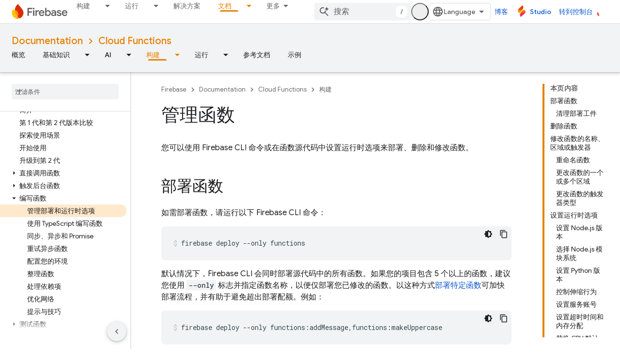

--- FILE ---
content_type: text/html; charset=UTF-8
request_url: https://feedback-pa.clients6.google.com/static/proxy.html?usegapi=1&jsh=m%3B%2F_%2Fscs%2Fabc-static%2F_%2Fjs%2Fk%3Dgapi.lb.en.W5qDlPExdtA.O%2Fd%3D1%2Frs%3DAHpOoo8JInlRP_yLzwScb00AozrrUS6gJg%2Fm%3D__features__
body_size: 79
content:
<!DOCTYPE html>
<html>
<head>
<title></title>
<meta http-equiv="X-UA-Compatible" content="IE=edge" />
<script type="text/javascript" nonce="AnBO-D_K113W29CV7GKa8Q">
  window['startup'] = function() {
    googleapis.server.init();
  };
</script>
<script type="text/javascript"
  src="https://apis.google.com/js/googleapis.proxy.js?onload=startup" async
  defer nonce="AnBO-D_K113W29CV7GKa8Q"></script>
</head>
<body>
</body>
</html>


--- FILE ---
content_type: text/javascript
request_url: https://www.gstatic.cn/devrel-devsite/prod/v210625d4186b230b6e4f2892d2ebde056c890c9488f9b443a741ca79ae70171d/firebase/js/devsite_app_module__zh_cn.js
body_size: 58499
content:
var _ds_www={};(function(_ds){var window=this;/*

 Copyright The Closure Library Authors.
 SPDX-License-Identifier: Apache-2.0
*/
/*

 Copyright Google LLC
 SPDX-License-Identifier: Apache-2.0
*/
var ca,fa,ta,Ea,Fa,Ha,Ia,Oa,Pa,Ta,mb,sb,rb,wb,Cb,Ab,Fb,Jb,Mb,Ob,Pb,Rb,Sb,Wb,ac,bc,cc,fc,hc,ic,lc,rc,sc,zc,Cc,Ec,Gc,Fc,Hc,Ic,Jc,Dc,Kc,Lc,Mc,Oc,Pc,cd,id,ld,nd,pd,sd,td,ud,vd,wd,zd,xd,Dd,Ed,Fd,Hd,Id,Jd,Kd,Cd,Md,Qd,Td,Vd,$d,be,ae,ge,je,ie,ne,le,me,Gd,re,se,te,ue,ze,ve,xe,Be,Ee,Le,Me,Ne,Oe,Pe,ye,Te,Ue,Ye,Ve,Ze,$e,jf,mf,qf,rf,sf,xf,yf,Af,Bf,Jf,Lf,Tf,ag,bg,ug,yg,Bg,Gg,Hg,Ig,Jg,Kg,Lg,Rg,eh,oh,nh,qh,sh,th,uh,Bh,Ch,Gh,Kh,Mh,Ph,Rh,Wh,ai,di,ei,fi,hi,ii,gi;
_ds.ba=function(a,b){if(Error.captureStackTrace)Error.captureStackTrace(this,_ds.ba);else{const c=Error().stack;c&&(this.stack=c)}a&&(this.message=String(a));b!==void 0&&(this.cause=b)};ca=function(a,b){a=a.split("%s");let c="";const d=a.length-1;for(let e=0;e<d;e++)c+=a[e]+(e<b.length?b[e]:"%s");_ds.ba.call(this,c+a[d])};
fa=function(a){if(da)a=(ea||(ea=new TextEncoder)).encode(a);else{let c=0;const d=new Uint8Array(3*a.length);for(let e=0;e<a.length;e++){var b=a.charCodeAt(e);if(b<128)d[c++]=b;else{if(b<2048)d[c++]=b>>6|192;else{if(b>=55296&&b<=57343){if(b<=56319&&e<a.length){const f=a.charCodeAt(++e);if(f>=56320&&f<=57343){b=(b-55296)*1024+f-56320+65536;d[c++]=b>>18|240;d[c++]=b>>12&63|128;d[c++]=b>>6&63|128;d[c++]=b&63|128;continue}else e--}b=65533}d[c++]=b>>12|224;d[c++]=b>>6&63|128}d[c++]=b&63|128}}a=c===d.length?
d:d.subarray(0,c)}return a};_ds.ja=function(a){_ds.ia.setTimeout(()=>{throw a;},0)};_ds.ka=function(a,b){const c=a.length-b.length;return c>=0&&a.indexOf(b,c)==c};_ds.ma=function(a){return/^[\s\xa0]*$/.test(a)};_ds.na=function(a,b){return a.indexOf(b)!=-1};
_ds.ua=function(a,b){let c=0;a=(0,_ds.pa)(String(a)).split(".");b=(0,_ds.pa)(String(b)).split(".");const d=Math.max(a.length,b.length);for(let g=0;c==0&&g<d;g++){var e=a[g]||"",f=b[g]||"";do{e=/(\d*)(\D*)(.*)/.exec(e)||["","","",""];f=/(\d*)(\D*)(.*)/.exec(f)||["","","",""];if(e[0].length==0&&f[0].length==0)break;c=ta(e[1].length==0?0:parseInt(e[1],10),f[1].length==0?0:parseInt(f[1],10))||ta(e[2].length==0,f[2].length==0)||ta(e[2],f[2]);e=e[3];f=f[3]}while(c==0)}return c};
ta=function(a,b){return a<b?-1:a>b?1:0};_ds.xa=function(){var a=_ds.ia.navigator;return a&&(a=a.userAgent)?a:""};Ea=function(a){if(!Ca||!Da)return!1;for(let b=0;b<Da.brands.length;b++){const {brand:c}=Da.brands[b];if(c&&_ds.na(c,a))return!0}return!1};Fa=function(a){return _ds.na(_ds.xa(),a)};Ha=function(){return Ca?!!Da&&Da.brands.length>0:!1};Ia=function(){return Ha()?!1:Fa("Opera")};_ds.Na=function(){return Fa("Firefox")||Fa("FxiOS")};
Oa=function(){return Ha()?Ea("Chromium"):(Fa("Chrome")||Fa("CriOS"))&&!(Ha()?0:Fa("Edge"))||Fa("Silk")};Pa=function(){return Ca?!!Da&&!!Da.platform:!1};_ds.Qa=function(){return Pa()?Da.platform==="Android":Fa("Android")};Ta=function(){return Fa("iPhone")&&!Fa("iPod")&&!Fa("iPad")};_ds.Za=function(){return Ta()||Fa("iPad")||Fa("iPod")};_ds.$a=function(){return Pa()?Da.platform==="macOS":Fa("Macintosh")};_ds.ab=function(){return Pa()?Da.platform==="Windows":Fa("Windows")};
_ds.bb=function(){return Pa()?Da.platform==="Chrome OS":Fa("CrOS")};_ds.cb=function(a){return a[a.length-1]};_ds.eb=function(a,b){const c=a.length,d=typeof a==="string"?a.split(""):a;for(let e=0;e<c;e++)if(e in d&&b.call(void 0,d[e],e,a))return e;return-1};_ds.jb=function(a,b){return gb(a,b)>=0};_ds.kb=function(a,b){b=gb(a,b);let c;(c=b>=0)&&Array.prototype.splice.call(a,b,1);return c};_ds.lb=function(a){const b=a.length;if(b>0){const c=Array(b);for(let d=0;d<b;d++)c[d]=a[d];return c}return[]};
_ds.pb=function(a,b,c,d){Array.prototype.splice.apply(a,mb(arguments,1))};mb=function(a,b,c){return arguments.length<=2?Array.prototype.slice.call(a,b):Array.prototype.slice.call(a,b,c)};sb=function(a,b){a.sort(b||rb)};_ds.tb=function(a,b){const c=Array(a.length);for(let e=0;e<a.length;e++)c[e]={index:e,value:a[e]};const d=b||rb;sb(c,function(e,f){return d(e.value,f.value)||e.index-f.index});for(b=0;b<a.length;b++)a[b]=c[b].value};
_ds.xb=function(a,b,c){if(!_ds.vb(a)||!_ds.vb(b)||a.length!=b.length)return!1;const d=a.length;c=c||wb;for(let e=0;e<d;e++)if(!c(a[e],b[e]))return!1;return!0};rb=function(a,b){return a>b?1:a<b?-1:0};wb=function(a,b){return a===b};_ds.yb=function(a){const b=Math.random;for(let c=a.length-1;c>0;c--){const d=Math.floor(b()*(c+1)),e=a[c];a[c]=a[d];a[d]=e}};_ds.Bb=function(a){const b=[];Ab(a,function(c){b.push(c)});return b};
Cb=function(a){const b=a.length;let c=b*3/4;c%3?c=Math.floor(c):_ds.na("=.",a[b-1])&&(c=_ds.na("=.",a[b-2])?c-2:c-1);const d=new Uint8Array(c);let e=0;Ab(a,function(f){d[e++]=f});return e!==c?d.subarray(0,e):d};
Ab=function(a,b){function c(e){for(;d<a.length;){const f=a.charAt(d++),g=Eb[f];if(g!=null)return g;if(!_ds.ma(f))throw Error("Unknown base64 encoding at char: "+f);}return e}Fb();let d=0;for(;;){const e=c(-1),f=c(0),g=c(64),h=c(64);if(h===64&&e===-1)break;b(e<<2|f>>4);g!=64&&(b(f<<4&240|g>>2),h!=64&&b(g<<6&192|h))}};
Fb=function(){if(!Eb){Eb={};var a="ABCDEFGHIJKLMNOPQRSTUVWXYZabcdefghijklmnopqrstuvwxyz0123456789".split(""),b=["+/=","+/","-_=","-_.","-_"];for(let c=0;c<5;c++){const d=a.concat(b[c].split(""));Gb[c]=d;for(let e=0;e<d.length;e++){const f=d[e];Eb[f]===void 0&&(Eb[f]=e)}}}};Jb=function(a){return Ib[a]||""};Mb=function(a){if(!Kb)return Cb(a);a=Lb.test(a)?a.replace(Lb,Jb):a;a=atob(a);const b=new Uint8Array(a.length);for(let c=0;c<a.length;c++)b[c]=a.charCodeAt(c);return b};
Ob=function(a){return Nb&&a!=null&&a instanceof Uint8Array};Pb=function(a,b){const c=a.length;if(c!==b.length)return!1;for(let d=0;d<c;d++)if(a[d]!==b[d])return!1;return!0};Rb=function(a){if(a!==Qb)throw Error("illegal external caller");};Sb=function(a,b){a.__closure__error__context__984382||(a.__closure__error__context__984382={});a.__closure__error__context__984382.severity=b};_ds.Tb=function(a){a=Error(a);Sb(a,"warning");return a};
_ds.Vb=function(a,b){if(a!=null){var c;var d=(c=Ub)!=null?c:Ub={};c=d[a]||0;c>=b||(d[a]=c+1,a=Error(),Sb(a,"incident"),_ds.ja(a))}};Wb=function(a,b,c=!1){return typeof Symbol==="function"&&typeof Symbol()==="symbol"?c&&Symbol.for&&a?Symbol.for(a):a!=null?Symbol(a):Symbol():b};ac=function(a,b){_ds.Xb||_ds.Yb in a||Zb(a,$b);a[_ds.Yb]|=b};bc=function(a,b){_ds.Xb||_ds.Yb in a||Zb(a,$b);a[_ds.Yb]=b};cc=function(a){if(4&a)return 512&a?512:1024&a?1024:0};_ds.dc=function(a){ac(a,34);return a};
fc=function(a){ac(a,8192);return a};hc=function(a){ac(a,32);return a};ic=function(){return typeof BigInt==="function"};lc=function(a){return a[jc]===kc};_ds.nc=function(a,b){return b===void 0?a.j!==mc&&!!(2&(a.bb[_ds.Yb]|0)):!!(2&b)&&a.j!==mc};_ds.qc=function(a,b){if(a!=null)if(typeof a==="string")a=a?new oc(a,Qb):_ds.pc();else if(a.constructor!==oc)if(Ob(a))a=a.length?new oc(new Uint8Array(a),Qb):_ds.pc();else{if(!b)throw Error();a=void 0}return a};
rc=function(a,b,c){const d=b&128?0:-1,e=a.length;var f;if(f=!!e)f=a[e-1],f=f!=null&&typeof f==="object"&&f.constructor===Object;const g=e+(f?-1:0);for(b=b&128?1:0;b<g;b++)c(b-d,a[b]);if(f){a=a[e-1];for(const h in a)!isNaN(h)&&c(+h,a[h])}};sc=function(a){a.QK=!0;return a};_ds.tc=function(){var a=Element;return sc(b=>b instanceof a)};
_ds.yc=function(a){var b=a;if(uc(b)){if(!/^\s*(?:-?[1-9]\d*|0)?\s*$/.test(b))throw Error(String(b));}else if(vc(b)&&!Number.isSafeInteger(b))throw Error(String(b));return wc?BigInt(a):a=xc(a)?a?"1":"0":uc(a)?a.trim()||"0":String(a)};zc=function(a,b){if(a.length>b.length)return!1;if(a.length<b.length||a===b)return!0;for(let c=0;c<a.length;c++){const d=a[c],e=b[c];if(d>e)return!1;if(d<e)return!0}};Cc=function(a){const b=a>>>0;Ac=b;Bc=(a-b)/4294967296>>>0};
Ec=function(a){if(a<0){Cc(0-a);const [b,c]=Dc(Ac,Bc);Ac=b>>>0;Bc=c>>>0}else Cc(a)};Gc=function(a,b){const c=b*4294967296+(a>>>0);return Number.isSafeInteger(c)?c:Fc(a,b)};Fc=function(a,b){b>>>=0;a>>>=0;if(b<=2097151)var c=""+(4294967296*b+a);else ic()?c=""+(BigInt(b)<<BigInt(32)|BigInt(a)):(c=(a>>>24|b<<8)&16777215,b=b>>16&65535,a=(a&16777215)+c*6777216+b*6710656,c+=b*8147497,b*=2,a>=1E7&&(c+=a/1E7>>>0,a%=1E7),c>=1E7&&(b+=c/1E7>>>0,c%=1E7),c=b+Hc(c)+Hc(a));return c};
Hc=function(a){a=String(a);return"0000000".slice(a.length)+a};Ic=function(){var a=Ac,b=Bc;if(b&2147483648)if(ic())a=""+(BigInt(b|0)<<BigInt(32)|BigInt(a>>>0));else{const [c,d]=Dc(a,b);a="-"+Fc(c,d)}else a=Fc(a,b);return a};
Jc=function(a){if(a.length<16)Ec(Number(a));else if(ic())a=BigInt(a),Ac=Number(a&BigInt(4294967295))>>>0,Bc=Number(a>>BigInt(32)&BigInt(4294967295));else{const b=+(a[0]==="-");Bc=Ac=0;const c=a.length;for(let d=0+b,e=(c-b)%6+b;e<=c;d=e,e+=6){const f=Number(a.slice(d,e));Bc*=1E6;Ac=Ac*1E6+f;Ac>=4294967296&&(Bc+=Math.trunc(Ac/4294967296),Bc>>>=0,Ac>>>=0)}if(b){const [d,e]=Dc(Ac,Bc);Ac=d;Bc=e}}};Dc=function(a,b){b=~b;a?a=~a+1:b+=1;return[a,b]};Kc=function(a){return Array.prototype.slice.call(a)};
Lc=function(a,b=`unexpected value ${a}!`){throw Error(b);};Mc=function(a){if(a==null||typeof a==="number")return a;if(a==="NaN"||a==="Infinity"||a==="-Infinity")return Number(a)};Oc=function(a){if(typeof a!=="boolean")throw Error(`Expected boolean but got ${_ds.Nc(a)}: ${a}`);return a};Pc=function(a){if(a==null||typeof a==="boolean")return a;if(typeof a==="number")return!!a};_ds.Tc=function(a){switch(typeof a){case "bigint":return!0;case "number":return Rc(a);case "string":return Sc.test(a);default:return!1}};
_ds.Uc=function(a){if(!Rc(a))throw _ds.Tb("enum");return a|0};_ds.Vc=function(a){return a==null?a:Rc(a)?a|0:void 0};_ds.Wc=function(a){if(typeof a!=="number")throw _ds.Tb("int32");if(!Rc(a))throw _ds.Tb("int32");return a|0};_ds.Xc=function(a){if(a==null)return a;if(typeof a==="string"&&a)a=+a;else if(typeof a!=="number")return;return Rc(a)?a|0:void 0};_ds.Yc=function(a){if(a==null)return a;if(typeof a==="string"&&a)a=+a;else if(typeof a!=="number")return;return Rc(a)?a>>>0:void 0};
_ds.bd=function(a){if(a!=null)a:{if(!_ds.Tc(a))throw _ds.Tb("int64");switch(typeof a){case "string":a=_ds.Zc(a);break a;case "bigint":a=_ds.yc((0,_ds.$c)(64,a));break a;default:a=_ds.ad(a)}}return a};cd=function(a){const b=a.length;if(a[0]==="-"?b<20||b===20&&a<="-9223372036854775808":b<19||b===19&&a<="9223372036854775807")return a;Jc(a);return Ic()};
_ds.ad=function(a){a=fd(a);if(!gd(a)){Ec(a);var b=Ac,c=Bc;if(a=c&2147483648)b=~b+1>>>0,c=~c>>>0,b==0&&(c=c+1>>>0);b=Gc(b,c);a=typeof b==="number"?a?-b:b:a?"-"+b:b}return a};_ds.hd=function(a){a=fd(a);a>=0&&gd(a)||(Ec(a),a=Gc(Ac,Bc));return a};id=function(a){a=fd(a);gd(a)?a=String(a):(Ec(a),a=Ic());return a};_ds.Zc=function(a){var b=fd(Number(a));if(gd(b))return String(b);b=a.indexOf(".");b!==-1&&(a=a.substring(0,b));return cd(a)};
_ds.jd=function(a){var b=fd(Number(a));if(gd(b)&&b>=0)return String(b);b=a.indexOf(".");b!==-1&&(a=a.substring(0,b));a[0]==="-"?b=!1:(b=a.length,b=b<20?!0:b===20&&a<="18446744073709551615");b||(Jc(a),a=Fc(Ac,Bc));return a};_ds.kd=function(a,b=!1){const c=typeof a;if(a==null)return a;if(c==="bigint")return String((0,_ds.$c)(64,a));if(_ds.Tc(a))return c==="string"?_ds.Zc(a):b?id(a):_ds.ad(a)};
ld=function(a){if(a==null)return a;const b=typeof a;if(b==="bigint")return String((0,_ds.$c)(64,a));if(_ds.Tc(a)){if(b==="string")return _ds.Zc(a);if(b==="number")return _ds.ad(a)}};nd=function(a){if(a==null)return a;const b=typeof a;if(b==="bigint")return String((0,_ds.md)(64,a));if(_ds.Tc(a)){if(b==="string")return _ds.jd(a);if(b==="number")return _ds.hd(a)}};_ds.od=function(a){if(typeof a!=="string")throw Error();return a};pd=function(a){if(a!=null&&typeof a!=="string")throw Error();return a};
_ds.qd=function(a){return a==null||typeof a==="string"?a:void 0};sd=function(a,b,c,d){if(a!=null&&lc(a))return a;if(!Array.isArray(a))return c?d&2?((a=b[rd])||(a=new b,_ds.dc(a.bb),a=b[rd]=a),b=a):b=new b:b=void 0,b;c=a[_ds.Yb]|0;d=c|d&32|d&2;d!==c&&bc(a,d);return new b(a)};td=function(a,b,c){if(b)return _ds.od(a);let d;return(d=_ds.qd(a))!=null?d:c?"":void 0};ud=function(a){return a};vd=function(a,b){if(typeof b==="string")try{b=Mb(b)}catch(c){return!1}return Ob(b)&&Pb(a,b)};
wd=function(a){switch(a){case "bigint":case "string":case "number":return!0;default:return!1}};_ds.yd=function(a,b){if(lc(a))a=a.bb;else if(!Array.isArray(a))return!1;if(lc(b))b=b.bb;else if(!Array.isArray(b))return!1;return xd(a,b,void 0,2)};zd=function(a,b,c){return xd(a,b,c,0)};
xd=function(a,b,c,d){if(a===b||a==null&&b==null)return!0;if(a instanceof Map)return Ad(a,b,c);if(b instanceof Map)return Ad(b,a,c);if(a==null||b==null)return!1;if(a instanceof oc)return Bd(a,b);if(b instanceof oc)return Bd(b,a);if(Ob(a))return vd(a,b);if(Ob(b))return vd(b,a);var e=typeof a,f=typeof b;if(e!=="object"||f!=="object")return Number.isNaN(a)||Number.isNaN(b)?String(a)===String(b):wd(e)&&wd(f)?""+a===""+b:e==="boolean"&&f==="number"||e==="number"&&f==="boolean"?!a===!b:!1;if(lc(a)||lc(b))return _ds.yd(a,
b);if(a.constructor!=b.constructor)return!1;if(a.constructor===Array){f=a[_ds.Yb]|0;var g=b[_ds.Yb]|0,h=a.length,k=b.length,l=Math.max(h,k);e=(f|g|64)&128?0:-1;if(d===1||(f|g)&1)d=1;else if((f|g)&8192)return Cd(a,b);f=h&&a[h-1];g=k&&b[k-1];f!=null&&typeof f==="object"&&f.constructor===Object||(f=null);g!=null&&typeof g==="object"&&g.constructor===Object||(g=null);h=h-e-+!!f;k=k-e-+!!g;for(var m=0;m<l;m++)if(!Dd(m-e,a,f,h,b,g,k,e,c,d))return!1;if(f)for(var n in f){d=a;l=f;m=h;var r=b,q=g,z=k,H=e,M=
c;const O=+n;if(!(!Number.isFinite(O)||O<m||O<z||Dd(O,d,l,m,r,q,z,H,M,2)))return!1}if(g)for(let O in g)if((n=f&&O in f)||(n=a,d=f,l=h,m=b,r=g,q=k,z=e,H=c,M=+O,n=!Number.isFinite(M)||M<l||M<q?!0:Dd(M,n,d,l,m,r,q,z,H,2)),!n)return!1;return!0}if(a.constructor===Object)return zd([a],[b]);throw Error();};
Dd=function(a,b,c,d,e,f,g,h,k,l){b=Ed(a,b,c,d,h);e=Ed(a,e,f,g,h);if(e==null&&(!Array.isArray(b)||b.length?0:(b[_ds.Yb]|0)&1)||b==null&&(!Array.isArray(e)||e.length?0:(e[_ds.Yb]|0)&1))return!0;a=l===1?k:k==null?void 0:k.j(a);return xd(b,e,a,0)};Ed=function(a,b,c,d,e){let f;return(f=a<d?b[a+e]:void 0)!=null?f:c==null?void 0:c[a]};Fd=function(a){return a};Hd=function(a,b,c,d,e,f){a=sd(a,d,c,f);e&&(a=Gd(a));return a};
Id=function(a,b,c){if(a.size!=b.size)return!1;let d=!0;a.forEach((e,f)=>{zd(e,b.get(f),c==null?void 0:c.j(2))||(d=!1)});return d};Jd=function(a,b){if(!Array.isArray(a)||!Array.isArray(b))return 0;a=""+a[0];b=""+b[0];return a===b?0:a<b?-1:1};
Kd=function(a,b,c){if(b==null)return a.size===0;if(!Array.isArray(b)||a.size>b.length)return!1;b=Kc(b);Array.prototype.sort.call(b,Jd);let d=0,e=void 0;for(let f=b.length-1;f>=0;f--){const g=b[f];if(!g||!Array.isArray(g)||g.length!==2)return!1;const h=g[0];if(h===e)continue;let k;if(!zd(a.get(h),g[1],(k=c)==null?void 0:k.j(2)))return!1;e=h;d++}return d===a.size};
Cd=function(a,b){if(!Array.isArray(a)||!Array.isArray(b))return!1;a=Kc(a);b=Kc(b);Array.prototype.sort.call(a,Jd);Array.prototype.sort.call(b,Jd);const c=a.length,d=b.length;if(c===0&&d===0)return!0;let e=0,f=0;for(;e<c&&f<d;){let g,h=a[e];if(!Array.isArray(h))return!1;let k=h[0];for(;e<c-1&&zd((g=a[e+1])[0],k);)e++,h=g;let l,m=b[f];if(!Array.isArray(m))return!1;let n=m[0];for(;f<d-1&&zd((l=b[f+1])[0],n);)f++,m=l;if(!zd(k,n)||!zd(h[1],m[1]))return!1;e++;f++}return e>=c&&f>=d};
Md=function(a){return[a,this.get(a)]};Qd=function(){return Nd||(Nd=new Od(_ds.dc([]),void 0,void 0,void 0,Pd))};Td=function(a){const b=_ds.Rd(_ds.Sd);return b?a[b]:void 0};Vd=function(a,b){b<100||_ds.Vb(Ud,1)};
$d=function(a,b,c,d){const e=d!==void 0;d=!!d;var f=_ds.Rd(_ds.Sd),g;!e&&_ds.Xb&&f&&(g=a[f])&&Wd(g,Vd);f=[];var h=a.length;let k;g=4294967295;let l=!1;const m=!!(b&64),n=m?b&128?0:-1:void 0;if(!(b&1||(k=h&&a[h-1],k!=null&&typeof k==="object"&&k.constructor===Object?(h--,g=h):k=void 0,!m||b&128||e))){l=!0;var r;g=((r=Xd)!=null?r:ud)(g-n,n,a,k,void 0)+n}b=void 0;for(r=0;r<h;r++){let z=a[r];if(z!=null&&(z=c(z,d))!=null)if(m&&r>=g){const H=r-n;var q=void 0;((q=b)!=null?q:b={})[H]=z}else f[r]=z}if(k)for(let z in k){q=
k[z];if(q==null||(q=c(q,d))==null)continue;h=+z;let H;if(m&&!Number.isNaN(h)&&(H=h+n)<g)f[H]=q;else{let M;((M=b)!=null?M:b={})[z]=q}}b&&(l?f.push(b):f[g]=b);e&&_ds.Rd(_ds.Sd)&&(a=Td(a))&&a instanceof Yd&&(f[_ds.Sd]=Zd(a));return f};be=function(a){a[0]=ae(a[0]);a[1]=ae(a[1]);return a};
ae=function(a){switch(typeof a){case "number":return Number.isFinite(a)?a:""+a;case "bigint":return(0,_ds.ce)(a)?Number(a):""+a;case "boolean":return a?1:0;case "object":if(Array.isArray(a)){var b=a[_ds.Yb]|0;return a.length===0&&b&1?void 0:$d(a,b,ae)}if(a!=null&&lc(a))return _ds.de(a);if(a instanceof oc){b=a.j;if(b==null)a="";else if(typeof b==="string")a=b;else{if(Kb){for(var c="",d=0,e=b.length-10240;d<e;)c+=String.fromCharCode.apply(null,b.subarray(d,d+=10240));c+=String.fromCharCode.apply(null,
d?b.subarray(d):b);b=btoa(c)}else{c===void 0&&(c=0);Fb();c=Gb[c];d=Array(Math.floor(b.length/3));e=c[64]||"";let l=0,m=0;for(;l<b.length-2;l+=3){var f=b[l],g=b[l+1],h=b[l+2],k=c[f>>2];f=c[(f&3)<<4|g>>4];g=c[(g&15)<<2|h>>6];h=c[h&63];d[m++]=""+k+f+g+h}k=0;h=e;switch(b.length-l){case 2:k=b[l+1],h=c[(k&15)<<2]||e;case 1:b=b[l],d[m]=""+c[b>>2]+c[(b&3)<<4|k>>4]+h+e}b=d.join("")}a=a.j=b}return a}if(a instanceof Od)return a=a.size!==0?a.Tr(be):void 0,a;return}return a};
_ds.de=function(a){a=a.bb;return $d(a,a[_ds.Yb]|0,ae)};ge=function(a){switch(typeof a){case "boolean":return ee||(ee=[0,void 0,!0]);case "number":return a>0?void 0:a===0?fe||(fe=[0,void 0]):[-a,void 0];case "string":return[0,a];case "object":return a}};
je=function(a,b,c,d=0){if(a==null){var e=32;c?(a=[c],e|=128):a=[];b&&(e=e&-16760833|(b&1023)<<14)}else{if(!Array.isArray(a))throw Error("narr");e=a[_ds.Yb]|0;if(he&&1&e)throw Error("rfarr");2048&e&&!(2&e)&&ie();if(e&256)throw Error("farr");if(e&64)return(e|d)!==e&&bc(a,e|d),a;if(c&&(e|=128,c!==a[0]))throw Error("mid");a:{c=a;e|=64;var f=c.length;if(f){var g=f-1;const k=c[g];if(k!=null&&typeof k==="object"&&k.constructor===Object){b=e&128?0:-1;g-=b;if(g>=1024)throw Error("pvtlmt");for(var h in k)f=
+h,f<g&&(c[f+b]=k[h],delete k[h]);e=e&-16760833|(g&1023)<<14;break a}}if(b){h=Math.max(b,f-(e&128?0:-1));if(h>1024)throw Error("spvt");e=e&-16760833|(h&1023)<<14}}}bc(a,e|64|d);return a};ie=function(){if(he)throw Error("carr");_ds.Vb(ke,5)};
ne=function(a,b){if(typeof a!=="object")return a;if(Array.isArray(a)){var c=a[_ds.Yb]|0;return a.length===0&&c&1?void 0:le(a,c,b)}if(a!=null&&lc(a))return me(a);if(a instanceof Od){b=a.Cg;if(b&2)return a;if(!a.size)return;c=_ds.dc(a.Tr());if(a.dg)for(a=0;a<c.length;a++){const d=c[a];let e=d[1];e==null||typeof e!=="object"?e=void 0:e!=null&&lc(e)?e=me(e):Array.isArray(e)?e=le(e,e[_ds.Yb]|0,!!(b&32)):e=void 0;d[1]=e}return c}if(a instanceof oc)return a};
le=function(a,b,c){if(b&2)return a;!c||4096&b||16&b?a=_ds.oe(a,b,!1,c&&!(b&16)):(ac(a,34),b&4&&Object.freeze(a));return a};_ds.pe=function(a,b,c){a=new a.constructor(b);c&&(a.j=mc);a.m=mc;return a};me=function(a){const b=a.bb,c=b[_ds.Yb]|0;return _ds.nc(a,c)?a:_ds.qe(a,b,c)?_ds.pe(a,b):_ds.oe(b,c)};_ds.oe=function(a,b,c,d){d!=null||(d=!!(34&b));a=$d(a,b,ne,d);d=32;c&&(d|=2);b=b&16769217|d;bc(a,b);return a};
Gd=function(a){const b=a.bb,c=b[_ds.Yb]|0;return _ds.nc(a,c)?_ds.qe(a,b,c)?_ds.pe(a,b,!0):new a.constructor(_ds.oe(b,c,!1)):a};re=function(a){if(a.j!==mc)return!1;var b=a.bb;b=_ds.oe(b,b[_ds.Yb]|0);ac(b,2048);a.bb=b;a.j=void 0;a.m=void 0;return!0};se=function(a){if(!re(a)&&_ds.nc(a,a.bb[_ds.Yb]|0))throw Error();};te=function(a,b){b===void 0&&(b=a[_ds.Yb]|0);b&32&&!(b&4096)&&bc(a,b|4096)};_ds.qe=function(a,b,c){return c&2?!0:c&32&&!(c&4096)?(bc(b,c|2),a.j=mc,!0):!1};
ue=function(a,b,c,d,e){const f=c+(e?0:-1);var g=a.length-1;if(g>=1+(e?0:-1)&&f>=g){const h=a[g];if(h!=null&&typeof h==="object"&&h.constructor===Object)return h[c]=d,b}if(f<=g)return a[f]=d,b;if(d!==void 0){let h;g=((h=b)!=null?h:b=a[_ds.Yb]|0)>>14&1023||536870912;c>=g?d!=null&&(a[g+(e?0:-1)]={[c]:d}):a[f]=d}return b};
_ds.Ae=function(a,b,c,d,e,f){let g=a.bb,h=g[_ds.Yb]|0;d=_ds.nc(a,h)?1:d;e=!!e||d===3;d===2&&re(a)&&(g=a.bb,h=g[_ds.Yb]|0);a=ve(g,b,f);let k=a===we?7:a[_ds.Yb]|0,l=xe(k,h);var m=4&l?!1:!0;if(m){4&l&&(a=Kc(a),k=0,l=ye(l,h),h=ue(g,h,b,a,f));let n=0,r=0;for(;n<a.length;n++){const q=c(a[n]);q!=null&&(a[r++]=q)}r<n&&(a.length=r);c=(l|4)&-513;l=c&=-1025;l&=-4097}l!==k&&(bc(a,l),2&l&&Object.freeze(a));return a=ze(a,l,g,h,b,f,d,m,e)};
ze=function(a,b,c,d,e,f,g,h,k){let l=b;g===1||(g!==4?0:2&b||!(16&b)&&32&d)?Be(b)||(b|=!a.length||h&&!(4096&b)||32&d&&!(4096&b||16&b)?2:256,b!==l&&bc(a,b),Object.freeze(a)):(g===2&&Be(b)&&(a=Kc(a),l=0,b=ye(b,d),d=ue(c,d,e,a,f)),Be(b)||(k||(b|=16),b!==l&&bc(a,b)));2&b||!(4096&b||16&b)||te(c,d);return a};ve=function(a,b,c){a=Ce(a,b,c);return Array.isArray(a)?a:we};xe=function(a,b){2&b&&(a|=2);return a|1};Be=function(a){return!!(2&a)&&!!(4&a)||!!(256&a)};_ds.De=function(a){return _ds.qc(a,!0)};
Ee=function(a,b,c,d,e,f){!d&&re(a)&&(b=a.bb,c=b[_ds.Yb]|0);var g=Ce(b,e);a=!1;if(g==null){if(d)return Qd();g=[]}else if(g.constructor===Od)if(g.Cg&2&&!d)g=g.Tr();else return g;else Array.isArray(g)?a=!!((g[_ds.Yb]|0)&2):g=[];if(d){if(!g.length)return Qd();a||(a=!0,_ds.dc(g))}else if(a){a=!1;fc(g);d=Kc(g);for(g=0;g<d.length;g++){const h=d[g]=Kc(d[g]);Array.isArray(h[1])&&(h[1]=_ds.dc(h[1]))}g=fc(d)}!a&&c&32&&hc(g);f=new Od(g,f,td,void 0);c=ue(b,c,e,f);a||te(b,c);return f};
_ds.Fe=function(a,b,c){const d=a.bb,e=d[_ds.Yb]|0;return Ee(a,d,e,_ds.nc(a,e),b,c)};_ds.Ge=function(a,b,c){let d;const e=a.bb,f=e[_ds.Yb]|0;d=_ds.nc(a,f);a=Ee(a,e,f,d,b,c);!d&&c&&(a.Gy=!0);return a};
_ds.He=function(a,b,c,d){se(a);const e=a.bb;let f=e[_ds.Yb]|0;if(c==null)return ue(e,f,b),a;let g=c===we?7:c[_ds.Yb]|0,h=g;var k=Be(g);let l=k||Object.isFrozen(c);k||(g=0);l||(c=Kc(c),h=0,g=ye(g,f),l=!1);g|=5;var m;k=(m=cc(g))!=null?m:0;for(m=0;m<c.length;m++){const n=c[m],r=d(n,k);Object.is(n,r)||(l&&(c=Kc(c),h=0,g=ye(g,f),l=!1),c[m]=r)}g!==h&&(l&&(c=Kc(c),g=ye(g,f)),bc(c,g));ue(e,f,b,c);return a};
_ds.Ie=function(a,b,c,d){se(a);const e=a.bb;ue(e,e[_ds.Yb]|0,b,(d==="0"?Number(c)===0:c===d)?void 0:c);return a};Le=function(a){if(_ds.Xb){var b;return(b=a[Je])!=null?b:a[Je]=new Map}if(Je in a)return a[Je];b=new Map;Object.defineProperty(a,Je,{value:b});return b};Me=function(a,b,c,d){let e=a.get(d);if(e!=null)return e;e=0;for(let f=0;f<d.length;f++){const g=d[f];Ce(b,g)!=null&&(e!==0&&(c=ue(b,c,e)),e=g)}a.set(d,e);return e};
Ne=function(a,b,c,d,e){let f=!1;d=Ce(a,d,e,g=>{const h=sd(g,c,!1,b);f=h!==g&&h!=null;return h});if(d!=null)return f&&!_ds.nc(d)&&te(a,b),d};
Oe=function(a,b,c,d,e,f,g,h){var k=_ds.nc(a,c);f=k?1:f;g=!!g||f===3;k=h&&!k;(f===2||k)&&re(a)&&(b=a.bb,c=b[_ds.Yb]|0);a=ve(b,e);var l=a===we?7:a[_ds.Yb]|0,m=xe(l,c);if(h=!(4&m)){var n=a,r=c;const q=!!(2&m);q&&(r|=2);let z=!q,H=!0,M=0,O=0;for(;M<n.length;M++){const R=sd(n[M],d,!1,r);if(R instanceof d){if(!q){const G=_ds.nc(R);z&&(z=!G);H&&(H=G)}n[O++]=R}}O<M&&(n.length=O);m|=4;m=H?m&-4097:m|4096;m=z?m|8:m&-9}m!==l&&(bc(a,m),2&m&&Object.freeze(a));if(k&&!(8&m||!a.length&&(f===1||(f!==4?0:2&m||!(16&
m)&&32&c)))){Be(m)&&(a=Kc(a),m=ye(m,c),c=ue(b,c,e,a));d=a;k=m;for(l=0;l<d.length;l++)n=d[l],m=Gd(n),n!==m&&(d[l]=m);k|=8;m=k=d.length?k|4096:k&-4097;bc(a,m)}return a=ze(a,m,b,c,e,void 0,f,h,g)};Pe=function(a){a==null&&(a=void 0);return a};ye=function(a,b){return a=(2&b?a|2:a&-3)&-273};_ds.Qe=function(a,b,c,d,e,f,g,h){se(a);b=_ds.Ae(a,b,f,2,!0,g);let k;f=(k=cc(b===we?7:b[_ds.Yb]|0))!=null?k:0;if(h&&(typeof e!=="number"||e<0||e>b.length))throw Error();e!=void 0?b.splice(e,h,c(d,f)):b.push(c(d,f));return a};
Te=function(a){if(typeof a==="string")return new Re(Mb(a),!0);if(Array.isArray(a))return new Re(new Uint8Array(a),!0);if(a.constructor===Uint8Array)return new Re(a,!1);if(a.constructor===ArrayBuffer)return a=new Uint8Array(a),new Re(a,!1);if(a.constructor===oc){const b=Se(a)||new Uint8Array(0);return new Re(b,!0,a)}if(a instanceof Uint8Array)return a=a.constructor===Uint8Array?a:new Uint8Array(a.buffer,a.byteOffset,a.byteLength),new Re(a,!1);throw Error();};
Ue=function(){const a=class{constructor(){throw Error();}};Object.setPrototypeOf(a,a.prototype);return a};Ye=function(a,b,c,d,e){b=Ve(b,d);b!=null&&(c=We(a,c),e(b,a),Xe(a,c))};
_ds.ff=function(a){var b=Ze,c=$e,d=a[af];if(d)return d;d={};d.lK=a;d.xu=ge(a[0]);var e=a[1];let f=1;e&&e.constructor===Object&&(d.Oz=e,e=a[++f],typeof e==="function"&&(d.sA=!0,bf!=null||(bf=e),cf!=null||(cf=a[f+1]),e=a[f+=2]));const g={};for(;e&&Array.isArray(e)&&e.length&&typeof e[0]==="number"&&e[0]>0;){for(var h=0;h<e.length;h++)g[e[h]]=e;e=a[++f]}for(h=1;e!==void 0;){typeof e==="number"&&(h+=e,e=a[++f]);let m;var k=void 0;e instanceof df?m=e:(m=ef,f--);let n;if((n=m)==null?0:n.m){e=a[++f];k=a;
var l=f;typeof e==="function"&&(e=e(),k[l]=e);k=e}e=a[++f];l=h+1;typeof e==="number"&&e<0&&(l-=e,e=a[++f]);for(;h<l;h++){const r=g[h];k?c(d,h,m,k,r):b(d,h,m,r)}}return a[af]=d};Ve=function(a,b){if(a instanceof _ds.t)return a.bb;if(Array.isArray(a))return je(a,b[0],b[1])};Ze=function(a,b,c){a[b]=c.j};$e=function(a,b,c,d){let e,f;const g=c.j;a[b]=(h,k,l)=>g(h,k,l,f||(f=_ds.ff(d).xu),e||(e=jf(d)))};jf=function(a){let b=a[kf];if(!b){const c=_ds.ff(a);b=(d,e)=>_ds.lf(d,e,c);a[kf]=b}return b};
_ds.lf=function(a,b,c){rc(a,a[_ds.Yb]|0,(d,e)=>{if(e!=null){var f=mf(c,d);f?f(b,e,d):d<500||_ds.Vb(nf,3)}});(a=Td(a))&&Wd(a,(d,e,f)=>{_ds.of(b,b.j.end());for(d=0;d<f.length;d++)_ds.of(b,Se(f[d])||new Uint8Array(0))})};mf=function(a,b){var c=a[b];if(c)return c;if(c=a.Oz)if(c=c[b]){c=Array.isArray(c)?c[0]instanceof df?c:[pf,c]:[c,void 0];var d=c[0].j;if(c=c[1]){const e=jf(c),f=_ds.ff(c).xu;c=a.sA?cf(f,e):(g,h,k)=>d(g,h,k,f,e)}else c=d;return a[b]=c}};
qf=function(a,b,c){if(Array.isArray(b)){var d=b[_ds.Yb]|0;if(d&4)return b;for(var e=0,f=0;e<b.length;e++){const g=a(b[e]);g!=null&&(b[f++]=g)}f<e&&(b.length=f);a=d|1;c&&(a=(a|4)&-1537);a!==d&&bc(b,a);c&&a&2&&Object.freeze(b);return b}};rf=function(a,b){return new df(a,b)};sf=function(a,b){return new df(a,b)};
xf=function(a,b,c){b=nd(b);if(b!=null){switch(typeof b){case "string":tf(b)}if(b!=null)switch(uf(a,c,0),typeof b){case "number":a=a.j;Ec(b);vf(a,Ac,Bc);break;case "bigint":c=BigInt.asUintN(64,b);c=new wf(Number(c&BigInt(4294967295)),Number(c>>BigInt(32)));vf(a.j,c.m,c.j);break;default:c=tf(b),vf(a.j,c.m,c.j)}}};yf=function(a,b,c){b=Pc(b);b!=null&&(uf(a,c,0),a.j.j.push(b?1:0))};Af=function(a,b,c){b=_ds.qd(b);b!=null&&zf(a,c,fa(b))};Bf=function(a,b,c,d,e){b=Ve(b,d);b!=null&&(c=We(a,c),e(b,a),Xe(a,c))};
_ds.Cf=function(a){return sc(b=>b instanceof a&&!_ds.nc(b))};_ds.Ef=function(a){return b=>_ds.Df(a,b)};_ds.Ff=function(a){return new CustomEvent("devsite-analytics-observation",{detail:a,bubbles:!0,composed:!0})};_ds.Hf=function(a){return new CustomEvent("devsite-analytics-observation-cloudtrack",{detail:a,bubbles:!0,composed:!0})};Jf=function(){let a=null;if(!If)return a;try{const b=c=>c;a=If.createPolicy("goog#html",{createHTML:b,createScript:b,createScriptURL:b})}catch(b){}return a};
Lf=function(){Kf===void 0&&(Kf=Jf());return Kf};_ds.Nf=function(a){const b=Lf();a=b?b.createScriptURL(a):a;return new _ds.Mf(a)};_ds.Of=function(a){if(a instanceof _ds.Mf)return a.j;throw Error("");};_ds.Qf=function(a){return a instanceof Pf};_ds.Rf=function(a){if(_ds.Qf(a))return a.j;throw Error("");};Tf=function(a){return new Sf(b=>b.substr(0,a.length+1).toLowerCase()===a+":")};_ds.Vf=function(a,b=Uf){if(_ds.Qf(a))return a;for(let c=0;c<b.length;++c){const d=b[c];if(d instanceof Sf&&d.isValid(a))return new Pf(a)}};
_ds.Xf=function(a){return _ds.Vf(a,Uf)||Wf};_ds.Zf=function(a){if(!Yf){a:{var b=document.createElement("a");try{b.href=a}catch(c){a=void 0;break a}a=b.protocol;a=a===":"||a===""?"https:":a}return a}try{b=new URL(a)}catch(c){return"https:"}return b.protocol};ag=function(a){if($f.test(a))return a};bg=function(a){return a instanceof Pf?_ds.Rf(a):ag(a)};_ds.cg=function(a,b){b=bg(b);b!==void 0&&(a.href=b)};_ds.eg=function(a){const b=Lf();a=b?b.createHTML(a):a;return new _ds.dg(a)};
_ds.fg=function(a){if(a instanceof _ds.dg)return a.j;throw Error("");};_ds.gg=function(a,b,c,d){b=bg(b);return b!==void 0?a.open(b,c,d):null};_ds.hg=function(a,b=document){let c;const d=(c=b.querySelector)==null?void 0:c.call(b,`${a}[nonce]`);return d==null?"":d.nonce||d.getAttribute("nonce")||""};_ds.ig=function(a,b){a.src=_ds.Of(b);(b=_ds.hg("script",a.ownerDocument))&&a.setAttribute("nonce",b)};
_ds.jg=function(a,b){if(a.nodeType===1&&/^(script|style)$/i.test(a.tagName))throw Error("");a.innerHTML=_ds.fg(b)};_ds.ng=function(a,...b){const c=[a,...b];return(d,e,f)=>{_ds.kg(c,d,e,f)}};_ds.kg=function(a,b,c,d){if(a.length===0)throw Error("");a=a.map(f=>{if(f instanceof _ds.og)f=f.j;else throw Error("");return f});const e=c.toLowerCase();if(a.every(f=>e.indexOf(f)!==0))throw Error(`Attribute "${c}" does not match any of the allowed prefixes.`);b.setAttribute(c,d)};
_ds.qg=function(a){if(a instanceof _ds.pg)return a.j;throw Error("");};_ds.rg=function(a,b){b=bg(b);b!==void 0&&(a.href=b)};_ds.tg=function(a){var b=_ds.sg().location;a=bg(a);a!==void 0&&b.assign(a)};ug=function(a,b){return a.createContextualFragment(_ds.fg(b))};_ds.vg=function(a){return new _ds.og(a[0].toLowerCase())};_ds.wg=function(a){if(a instanceof _ds.dg)return a;a=String(a).replace(/&/g,"&amp;").replace(/</g,"&lt;").replace(/>/g,"&gt;").replace(/"/g,"&quot;").replace(/'/g,"&apos;");return _ds.eg(a)};
yg=function(a){return _ds.xg(a)};_ds.xg=function(a){const b=_ds.wg("");return _ds.eg(a.map(c=>_ds.fg(_ds.wg(c))).join(_ds.fg(b).toString()))};Bg=function(a){if(!zg.test(a))throw Error("");if(Ag.indexOf(a.toUpperCase())!==-1)throw Error("");};_ds.Eg=function(a,b){var c;Bg(a);let d=`<${a}`;b&&(d+=_ds.Cg(b));Array.isArray(c)||(c=c===void 0?[]:[c]);Dg.indexOf(a.toUpperCase())!==-1?d+=">":(b=yg(c.map(e=>e instanceof _ds.dg?e:_ds.wg(String(e)))),d+=">"+b.toString()+"</"+a+">");return _ds.eg(d)};
_ds.Cg=function(a){var b="";const c=Object.keys(a);for(let f=0;f<c.length;f++){var d=c[f],e=a[d];if(!zg.test(d))throw Error("");if(e!==void 0&&e!==null){if(/^on./i.test(d))throw Error("");Fg.indexOf(d.toLowerCase())!==-1&&(e=_ds.Qf(e)?e.toString():ag(String(e))||"about:invalid#zClosurez");e=`${d}="${_ds.wg(String(e))}"`;b+=" "+e}}return b};Gg=function(a){try{return new URL(a,window.document.baseURI)}catch(b){return new URL("about:invalid")}};
Hg=function(a,b){const c=b.createRange();c.selectNode(b.body);a=_ds.eg(a);return ug(c,a)};Ig=function(a){a=a.nodeName;return typeof a==="string"?a:"FORM"};Jg=function(a){a=a.nodeType;return a===1||typeof a!=="number"};Kg=function(a,b,c){a.setAttribute(b,c)};Lg=function(a){return a.wc.map(b=>{const c=b.vp;return`${b.url}${c?` ${c}`:""}`}).join(" , ")};_ds.Og=function(a){return _ds.Mg(_ds.Ng,a)};
_ds.Pg=function(a){const b=a.split(/[?#]/),c=/[?]/.test(a)?"?"+b[1]:"";return{Vr:b[0],params:c,Ti:/[#]/.test(a)?"#"+(c?b[2]:b[1]):""}};_ds.Qg=function(a,...b){if(b.length===0)return _ds.Nf(a[0]);let c=a[0];for(let d=0;d<b.length;d++)c+=encodeURIComponent(b[d])+a[d+1];return _ds.Nf(c)};_ds.Sg=function(a,b){a=_ds.Pg(_ds.Of(a).toString());return Rg(a.Vr,a.params,a.Ti,b)};
Rg=function(a,b,c,d){function e(g,h){g!=null&&(Array.isArray(g)?g.forEach(k=>e(k,h)):(b+=f+encodeURIComponent(h)+"="+encodeURIComponent(g),f="&"))}let f=b.length?"&":"?";d.constructor===Object&&(d=Object.entries(d));Array.isArray(d)?d.forEach(g=>e(g[1],g[0])):d.forEach(e);return _ds.Nf(a+b+c)};_ds.Tg=function(a,b){this.x=a!==void 0?a:0;this.y=b!==void 0?b:0};_ds.Ug=function(a,b,c){for(const d in a)b.call(c,a[d],d,a)};_ds.Vg=function(a,b){const c={};for(const d in a)c[d]=b.call(void 0,a[d],d,a);return c};
_ds.Wg=function(a){for(const b in a)return!1;return!0};_ds.Xg=function(a,b){return a!==null&&b in a?a[b]:void 0};
_ds.Yg=function(a){if(!a||typeof a!=="object")return a;if(typeof a.clone==="function")return a.clone();if(typeof Map!=="undefined"&&a instanceof Map)return new Map(a);if(typeof Set!=="undefined"&&a instanceof Set)return new Set(a);if(a instanceof Date)return new Date(a.getTime());const b=Array.isArray(a)?[]:typeof ArrayBuffer!=="function"||typeof ArrayBuffer.isView!=="function"||!ArrayBuffer.isView(a)||a instanceof DataView?{}:new a.constructor(a.length);for(const c in a)b[c]=_ds.Yg(a[c]);return b};
_ds.$g=function(a,b){let c,d;for(let e=1;e<arguments.length;e++){d=arguments[e];for(c in d)a[c]=d[c];for(let f=0;f<Zg.length;f++)c=Zg[f],Object.prototype.hasOwnProperty.call(d,c)&&(a[c]=d[c])}};_ds.ah=function(a){const b=arguments.length;if(b==1&&Array.isArray(arguments[0]))return _ds.ah.apply(null,arguments[0]);const c={};for(let d=0;d<b;d++)c[arguments[d]]=!0;return c};_ds.ch=function(a){var b=a.match(_ds.bh);a=b[1];var c=b[3];b=b[4];let d="";a&&(d+=a+":");c&&(d=d+"//"+c,b&&(d+=":"+b));return d};
eh=function(a,b){if(a){a=a.split("&");for(let c=0;c<a.length;c++){const d=a[c].indexOf("=");let e,f=null;d>=0?(e=a[c].substring(0,d),f=a[c].substring(d+1)):e=a[c];b(e,f?_ds.dh(f):"")}}};_ds.jh=function(a,b,c,d){const e=c.length;for(;(b=a.indexOf(c,b))>=0&&b<d;){var f=a.charCodeAt(b-1);if(f==38||f==63)if(f=a.charCodeAt(b+e),!f||f==61||f==38||f==35)return b;b+=e+1}return-1};_ds.lh=function(a){return _ds.jh(a,0,"origin",a.search(_ds.kh))>=0};
_ds.mh=function(a){const b=a.search(_ds.kh);let c=0,d;const e=[];for(;(d=_ds.jh(a,c,"origin",b))>=0;){c=a.indexOf("&",d);if(c<0||c>b)c=b;d+=7;e.push(_ds.dh(a.slice(d,Math.max(c,0))))}return e};oh=function(a){a=nh(a);return _ds.eg(a)};nh=function(a){return a===null?"null":a===void 0?"undefined":a};
qh=function(a,b){var c=ph[a];if(c!==void 0&&(!c.rejectAt||Date.now()<=c.rejectAt+3E5))return c.p;c=new Promise((e,f)=>{b.onload=()=>e(b);b.onerror=g=>{b.parentNode&&b.parentNode.removeChild(b);f(g)};document.head.appendChild(b)});const d={rejectAt:0,p:c};c.catch(()=>d.rejectAt=+new Date);ph[a]=d;return c};sh=async function(a){await rh();return a.end()};th=function(a){document.body.dispatchEvent(_ds.Ff(Object.assign({},a,{nonInteraction:!0})))};
uh=async function(a){a=await sh(a);th(Object.assign({},{action:"upgradeElements",category:"Page Performance",label:"Paint Performance",nonInteraction:!0},{value:a}))};_ds.xh=async function(){vh&&await vh.promise;vh=new _ds.wh};_ds.yh=function(){vh&&(vh.resolve(),vh=null)};_ds.zh=function(a){a&&typeof a.dispose=="function"&&a.dispose()};Bh=function(a,b,c,d,e){this.listener=a;this.proxy=null;this.src=b;this.type=c;this.capture=!!d;this.al=e;this.key=++Ah;this.Aj=this.zk=!1};
Ch=function(a){this.src=a;this.j={};this.m=0};Gh=function(){let a;for(;a=Dh.remove();){try{a.j.call(a.scope)}catch(b){_ds.ja(b)}Eh.put(a)}Fh=!1};_ds.Jh=function(a,b,c){_ds.Hh.call(this);this.ra=c!=null?(0,_ds.Ih)(a,c):a;this.qa=b;this.oa=(0,_ds.Ih)(this.lw,this);this.m=!1;this.ea=0;this.o=this.j=null;this.ma=[]};Kh=function(a,b,c,d){this.top=a;this.right=b;this.bottom=c;this.left=d};_ds.Lh=function(a,b,c,d){this.left=a;this.top=b;this.width=c;this.height=d};
Mh=function(a){switch(a){case "color-scheme--dark":document.body.classList.remove("color-scheme--light");document.body.classList.add("color-scheme--dark");break;case "color-scheme--light":document.body.classList.remove("color-scheme--dark");document.body.classList.add("color-scheme--light");break;default:Lc(a,"unexpected color scheme!")}};
Ph=function(a){if(a!==0&&a!==30){var b=[];for(const c of _ds.Nh)b.push(`tenant--${c.toLowerCase()}`);document.body.classList.remove(...b);(a=_ds.Oh.get(`${a}`))&&document.body.classList.add(`tenant--${a.toLowerCase()}`)}};_ds.Qh=function(){return document.body.classList.contains("viewport--mobile")?"viewport--mobile":document.body.classList.contains("viewport--tablet")?"viewport--tablet":document.body.classList.contains("viewport--desktop")?"viewport--desktop":""};
Rh=function(a){switch(a){case "viewport--mobile":document.body.classList.remove("viewport--tablet","viewport--desktop");document.body.classList.add("viewport--mobile");break;case "viewport--tablet":document.body.classList.remove("viewport--mobile","viewport--desktop");document.body.classList.add("viewport--tablet");break;case "viewport--desktop":document.body.classList.remove("viewport--mobile","viewport--tablet");document.body.classList.add("viewport--desktop");break;default:Lc(a,"unexpected viewport!");
return}document.body.dispatchEvent(new CustomEvent("devsite-viewport-change",{detail:{viewport:a},bubbles:!0}))};_ds.Vh=function(a){_ds.Sh.call(this);this.m=a||window;this.o=_ds.Th(this.m,"resize",this.ea,!1,this);this.j=_ds.Uh(this.m||window)};Wh=function(){return new Promise(a=>{setTimeout(a,0)})};_ds.Xh=function(){this.j=document||{cookie:""}};_ds.Yh=function(a){this.j=a;this.m=null};_ds.Zh=function(){let a=null;try{a=_ds.ia.localStorage||null}catch(b){}_ds.Yh.call(this,a)};
_ds.u=async function(){await DevsiteApp.whenReady();const a=$h;if(!a)throw Error("No app controller found");return a};ai=typeof Object.defineProperties=="function"?Object.defineProperty:function(a,b,c){if(a==Array.prototype||a==Object.prototype)return a;a[b]=c.value;return a};
di=function(a){a=["object"==typeof globalThis&&globalThis,a,"object"==typeof window&&window,"object"==typeof self&&self,"object"==typeof global&&global];for(var b=0;b<a.length;++b){var c=a[b];if(c&&c.Math==Math)return c}throw Error("Cannot find global object");};ei=di(this);fi="Int8 Uint8 Uint8Clamped Int16 Uint16 Int32 Uint32 Float32 Float64".split(" ");ei.BigInt64Array&&(fi.push("BigInt64"),fi.push("BigUint64"));hi=function(a,b){if(b)for(var c=0;c<fi.length;c++)gi(fi[c]+"Array.prototype."+a,b)};
ii=function(a,b){b&&gi(a,b)};gi=function(a,b){var c=ei;a=a.split(".");for(var d=0;d<a.length-1;d++){var e=a[d];if(!(e in c))return;c=c[e]}a=a[a.length-1];d=c[a];b=b(d);b!=d&&b!=null&&ai(c,a,{configurable:!0,writable:!0,value:b})};_ds.ji=function(a){var b=0;return function(){return b<a.length?{done:!1,value:a[b++]}:{done:!0}}};ii("Symbol.asyncIterator",function(a){return a?a:Symbol("Symbol.asyncIterator")});
_ds.ki=function(a){this[Symbol.asyncIterator]=function(){return this};this[Symbol.iterator]=function(){return a};this.next=function(b){return Promise.resolve(a.next(b))};this["throw"]=function(b){return new Promise(function(c,d){var e=a["throw"];e!==void 0?c(e.call(a,b)):(c=a["return"],c!==void 0&&c.call(a),d(new TypeError("no `throw` method")))})};a["return"]!==void 0&&(this["return"]=function(b){return Promise.resolve(a["return"](b))})};ii("globalThis",function(a){return a||ei});
ii("Symbol.dispose",function(a){return a?a:Symbol("Symbol.dispose")});ii("Object.fromEntries",function(a){return a?a:function(b){var c={};if(!(Symbol.iterator in b))throw new TypeError(""+b+" is not iterable");b=b[Symbol.iterator].call(b);for(var d=b.next();!d.done;d=b.next()){d=d.value;if(Object(d)!==d)throw new TypeError("iterable for fromEntries should yield objects");c[d[0]]=d[1]}return c}});
ii("String.prototype.replaceAll",function(a){return a?a:function(b,c){if(b instanceof RegExp&&!b.global)throw new TypeError("String.prototype.replaceAll called with a non-global RegExp argument.");return b instanceof RegExp?this.replace(b,c):this.replace(new RegExp(String(b).replace(/([-()\[\]{}+?*.$\^|,:#<!\\])/g,"\\$1").replace(/\x08/g,"\\x08"),"g"),c)}});
ii("Promise.prototype.finally",function(a){return a?a:function(b){return this.then(function(c){return Promise.resolve(b()).then(function(){return c})},function(c){return Promise.resolve(b()).then(function(){throw c;})})}});ii("Promise.allSettled",function(a){function b(d){return{status:"fulfilled",value:d}}function c(d){return{status:"rejected",reason:d}}return a?a:function(d){var e=this;d=Array.from(d,function(f){return e.resolve(f).then(b,c)});return e.all(d)}});
ii("Array.prototype.flat",function(a){return a?a:function(b){b=b===void 0?1:b;var c=[];Array.prototype.forEach.call(this,function(d){Array.isArray(d)&&b>0?(d=Array.prototype.flat.call(d,b-1),c.push.apply(c,d)):c.push(d)});return c}});var li=function(a){a=Math.trunc(a)||0;a<0&&(a+=this.length);if(!(a<0||a>=this.length))return this[a]};ii("Array.prototype.at",function(a){return a?a:li});hi("at",function(a){return a?a:li});ii("String.prototype.at",function(a){return a?a:li});
ii("Array.prototype.flatMap",function(a){return a?a:function(b,c){var d=[];Array.prototype.forEach.call(this,function(e,f){e=b.call(c,e,f,this);Array.isArray(e)?d.push.apply(d,e):d.push(e)});return d}});var oi,qi,ri,ti,ui;_ds.mi=_ds.mi||{};_ds.ia=this||self;oi=function(a,b){var c=_ds.ni("CLOSURE_FLAGS");a=c&&c[a];return a!=null?a:b};_ds.ni=function(a,b){a=a.split(".");b=b||_ds.ia;for(var c=0;c<a.length;c++)if(b=b[a[c]],b==null)return null;return b};_ds.Nc=function(a){var b=typeof a;return b!="object"?b:a?Array.isArray(a)?"array":b:"null"};_ds.vb=function(a){var b=_ds.Nc(a);return b=="array"||b=="object"&&typeof a.length=="number"};
_ds.pi=function(a){var b=typeof a;return b=="object"&&a!=null||b=="function"};_ds.si=function(a){return Object.prototype.hasOwnProperty.call(a,qi)&&a[qi]||(a[qi]=++ri)};qi="closure_uid_"+(Math.random()*1E9>>>0);ri=0;ti=function(a,b,c){return a.call.apply(a.bind,arguments)};
ui=function(a,b,c){if(!a)throw Error();if(arguments.length>2){var d=Array.prototype.slice.call(arguments,2);return function(){var e=Array.prototype.slice.call(arguments);Array.prototype.unshift.apply(e,d);return a.apply(b,e)}}return function(){return a.apply(b,arguments)}};_ds.Ih=function(a,b,c){_ds.Ih=Function.prototype.bind&&Function.prototype.bind.toString().indexOf("native code")!=-1?ti:ui;return _ds.Ih.apply(null,arguments)};
_ds.vi=function(a,b){var c=Array.prototype.slice.call(arguments,1);return function(){var d=c.slice();d.push.apply(d,arguments);return a.apply(this,d)}};_ds.wi=function(){return Date.now()};_ds.xi=function(a,b){a=a.split(".");for(var c=_ds.ia,d;a.length&&(d=a.shift());)a.length||b===void 0?c[d]&&c[d]!==Object.prototype[d]?c=c[d]:c=c[d]={}:c[d]=b};_ds.Rd=function(a){return a};
_ds.yi=function(a,b){function c(){}c.prototype=b.prototype;a.xb=b.prototype;a.prototype=new c;a.prototype.constructor=a;a.base=function(d,e,f){for(var g=Array(arguments.length-2),h=2;h<arguments.length;h++)g[h-2]=arguments[h];return b.prototype[e].apply(d,g)}};_ds.v=function(a,b,c,d){var e=arguments.length,f=e<3?b:d===null?d=Object.getOwnPropertyDescriptor(b,c):d,g;if(Reflect&&typeof Reflect==="object"&&typeof Reflect.decorate==="function")f=Reflect.decorate(a,b,c,d);else for(var h=a.length-1;h>=0;h--)if(g=a[h])f=(e<3?g(f):e>3?g(b,c,f):g(b,c))||f;e>3&&f&&Object.defineProperty(b,c,f)};_ds.w=function(a,b){if(Reflect&&typeof Reflect==="object"&&typeof Reflect.metadata==="function")return Reflect.metadata(a,b)};_ds.yi(_ds.ba,Error);_ds.ba.prototype.name="CustomError";var zi;_ds.yi(ca,_ds.ba);ca.prototype.name="AssertionError";var ea,da=typeof TextEncoder!=="undefined";_ds.Ai=function(a){return Array.prototype.map.call(a,function(b){b=b.toString(16);return b.length>1?b:"0"+b}).join("")};_ds.pa=String.prototype.trim?function(a){return a.trim()}:function(a){return/^[\s\xa0]*([\s\S]*?)[\s\xa0]*$/.exec(a)[1]};_ds.Bi=/&/g;_ds.Ci=/</g;_ds.Di=/>/g;_ds.Ei=/"/g;_ds.Fi=/'/g;_ds.Gi=/\x00/g;_ds.Hi=/[\x00&<>"']/;var Ca,he;Ca=oi(610401301,!1);_ds.Ii=oi(1331761403,!1);he=oi(748402147,!0);var Da,Ji=_ds.ia.navigator;Da=Ji?Ji.userAgentData||null:null;var gb;gb=Array.prototype.indexOf?function(a,b){return Array.prototype.indexOf.call(a,b,void 0)}:function(a,b){if(typeof a==="string")return typeof b!=="string"||b.length!=1?-1:a.indexOf(b,0);for(let c=0;c<a.length;c++)if(c in a&&a[c]===b)return c;return-1};_ds.Ki=Array.prototype.forEach?function(a,b){Array.prototype.forEach.call(a,b,void 0)}:function(a,b){const c=a.length,d=typeof a==="string"?a.split(""):a;for(let e=0;e<c;e++)e in d&&b.call(void 0,d[e],e,a)};
_ds.Li=Array.prototype.map?function(a,b){return Array.prototype.map.call(a,b,void 0)}:function(a,b){const c=a.length,d=Array(c),e=typeof a==="string"?a.split(""):a;for(let f=0;f<c;f++)f in e&&(d[f]=b.call(void 0,e[f],f,a));return d};_ds.Mi=Array.prototype.some?function(a,b){return Array.prototype.some.call(a,b,void 0)}:function(a,b){const c=a.length,d=typeof a==="string"?a.split(""):a;for(let e=0;e<c;e++)if(e in d&&b.call(void 0,d[e],e,a))return!0;return!1};_ds.Ni=function(a){_ds.Ni[" "](a);return a};_ds.Ni[" "]=function(){};var aj;_ds.Oi=Ia();_ds.Pi=Ha()?!1:Fa("Trident")||Fa("MSIE");_ds.Qi=Fa("Edge");_ds.Ri=Fa("Gecko")&&!(_ds.na(_ds.xa().toLowerCase(),"webkit")&&!Fa("Edge"))&&!(Fa("Trident")||Fa("MSIE"))&&!Fa("Edge");_ds.Si=_ds.na(_ds.xa().toLowerCase(),"webkit")&&!Fa("Edge");_ds.Ti=_ds.Si&&Fa("Mobile");_ds.Ui=_ds.$a();_ds.Vi=_ds.ab();_ds.Wi=_ds.Qa();_ds.Xi=Ta();_ds.Yi=Fa("iPad");_ds.Zi=Fa("iPod");_ds.$i=_ds.Za();
a:{let a="";const b=function(){const c=_ds.xa();if(_ds.Ri)return/rv:([^\);]+)(\)|;)/.exec(c);if(_ds.Qi)return/Edge\/([\d\.]+)/.exec(c);if(_ds.Pi)return/\b(?:MSIE|rv)[: ]([^\);]+)(\)|;)/.exec(c);if(_ds.Si)return/WebKit\/(\S+)/.exec(c);if(_ds.Oi)return/(?:Version)[ \/]?(\S+)/.exec(c)}();b&&(a=b?b[1]:"");if(_ds.Pi){var bj;const c=_ds.ia.document;bj=c?c.documentMode:void 0;if(bj!=null&&bj>parseFloat(a)){aj=String(bj);break a}}aj=a}_ds.cj=aj;_ds.dj=_ds.Na();_ds.ej=Ta()||Fa("iPod");_ds.fj=Fa("iPad");_ds.gj=Fa("Android")&&!(Oa()||_ds.Na()||Ia()||Fa("Silk"));_ds.hj=Oa();_ds.ij=Fa("Safari")&&!(Oa()||(Ha()?0:Fa("Coast"))||Ia()||(Ha()?0:Fa("Edge"))||(Ha()?Ea("Microsoft Edge"):Fa("Edg/"))||(Ha()?Ea("Opera"):Fa("OPR"))||_ds.Na()||Fa("Silk")||Fa("Android"))&&!_ds.Za();var Gb={},Eb=null;var Nb=typeof Uint8Array!=="undefined",Kb=!_ds.Pi&&typeof btoa==="function",Lb=/[-_.]/g,Ib={"-":"+",_:"/",".":"="},Qb={};var Se,kj,Bd,oc,jj;_ds.pc=function(){return jj||(jj=new oc(null,Qb))};Se=function(a){Rb(Qb);var b=a.j;b=b==null||Ob(b)?b:typeof b==="string"?Mb(b):null;return b==null?b:a.j=b};kj=function(a,b){if(!a.j||!b.j||a.j===b.j)return a.j===b.j;if(typeof a.j==="string"&&typeof b.j==="string"){var c=a.j;let d=b.j;b.j.length>a.j.length&&(d=a.j,c=b.j);if(c.lastIndexOf(d,0)!==0)return!1;for(b=d.length;b<c.length;b++)if(c[b]!=="=")return!1;return!0}c=Se(a);b=Se(b);return Pb(c,b)};
Bd=function(a,b){if(typeof b==="string")b=b?new oc(b,Qb):_ds.pc();else if(b instanceof Uint8Array)b=new oc(b,Qb);else if(!(b instanceof oc))return!1;return kj(a,b)};oc=class{constructor(a,b){Rb(b);this.j=a;if(a!=null&&a.length===0)throw Error("ByteString should be constructed with non-empty values");}};var Ub=void 0;var lj,rd,Je,Ud,nf,ke,jc;_ds.Xb=typeof Symbol==="function"&&typeof Symbol()==="symbol";lj=Wb("jas",void 0,!0);rd=Wb(void 0,"0di");Je=Wb(void 0,"1oa");_ds.Sd=Wb(void 0,Symbol());_ds.mj=Wb(void 0,"0ub");Ud=Wb(void 0,"0ubs");nf=Wb(void 0,"0ubsb");ke=Wb(void 0,"0actk");jc=Wb("m_m","ZK",!0);_ds.nj=Wb();var $b,Zb,we,oj;$b={nA:{value:0,configurable:!0,writable:!0,enumerable:!1}};Zb=Object.defineProperties;_ds.Yb=_ds.Xb?lj:"nA";oj=[];bc(oj,7);we=Object.freeze(oj);var kc,mc,pj;kc={};mc={};pj=class{constructor(a,b,c){this.j=a;this.m=b;this.o=c}next(){const a=this.j.next();a.done||(a.value=this.m.call(this.o,a.value));return a}[Symbol.iterator](){return this}};_ds.qj=Object.freeze({});_ds.rj={};var vc=sc(a=>typeof a==="number"),uc=sc(a=>typeof a==="string"),xc=sc(a=>typeof a==="boolean");var wc=typeof _ds.ia.BigInt==="function"&&typeof _ds.ia.BigInt(0)==="bigint";var uj,sj,vj,tj;_ds.ce=sc(a=>wc?a>=sj&&a<=tj:a[0]==="-"?zc(a,uj):zc(a,vj));uj=Number.MIN_SAFE_INTEGER.toString();sj=wc?BigInt(Number.MIN_SAFE_INTEGER):void 0;vj=Number.MAX_SAFE_INTEGER.toString();tj=wc?BigInt(Number.MAX_SAFE_INTEGER):void 0;var Ac=0,Bc=0,wj;var gd,Rc,fd,Sc;_ds.$c=typeof BigInt==="function"?BigInt.asIntN:void 0;_ds.md=typeof BigInt==="function"?BigInt.asUintN:void 0;gd=Number.isSafeInteger;Rc=Number.isFinite;fd=Math.trunc;Sc=/^-?([1-9][0-9]*|0)(\.[0-9]+)?$/;var Pd={},xj=function(){try{return _ds.Ni(new class extends Map{constructor(){super()}}),!1}catch(a){return!0}}(),yj=class{constructor(){this.j=new Map}get(a){return this.j.get(a)}set(a,b){this.j.set(a,b);this.size=this.j.size;return this}delete(a){a=this.j.delete(a);this.size=this.j.size;return a}clear(){this.j.clear();this.size=this.j.size}has(a){return this.j.has(a)}entries(){return this.j.entries()}keys(){return this.j.keys()}values(){return this.j.values()}forEach(a,b){return this.j.forEach(a,
b)}[Symbol.iterator](){return this.entries()}},zj=(()=>xj?(Object.setPrototypeOf(yj.prototype,Map.prototype),Object.defineProperties(yj.prototype,{size:{value:0,configurable:!0,enumerable:!0,writable:!0}}),yj):class extends Map{constructor(){super()}})(),Ad=function(a,b,c){return b instanceof Od?Id(a,b,c):Kd(a,b,c)},Aj=function(a){if(a.Cg&2)throw Error("Cannot mutate an immutable Map");},Od=class extends zj{constructor(a,b,c=Fd,d=Fd){super();this.Cg=a[_ds.Yb]|0;this.dg=b;this.Dl=c;this.xv=this.dg?
Hd:d;for(let e=0;e<a.length;e++){const f=a[e],g=c(f[0],!1,!0);let h=f[1];b?h===void 0&&(h=null):h=d(f[1],!1,!0,void 0,void 0,this.Cg);super.set(g,h)}}Tr(a){return fc(Array.from(super.entries(),a))}clear(){Aj(this);super.clear()}delete(a){Aj(this);return super.delete(this.Dl(a,!0,!1))}entries(){if(this.dg){var a=super.keys();a=new pj(a,Md,this)}else a=super.entries();return a}values(){if(this.dg){var a=super.keys();a=new pj(a,Od.prototype.get,this)}else a=super.values();return a}forEach(a,b){this.dg?
super.forEach((c,d,e)=>{a.call(b,e.get(d),d,e)}):super.forEach(a,b)}set(a,b){Aj(this);a=this.Dl(a,!0,!1);return a==null?this:b==null?(super.delete(a),this):super.set(a,this.xv(b,!0,!0,this.dg,!1,this.Cg))}has(a){return super.has(this.Dl(a,!1,!1))}get(a){a=this.Dl(a,!1,!1);const b=super.get(a);if(b!==void 0){var c=this.dg;return c?(c=this.xv(b,!1,!0,c,this.Gy,this.Cg),c!==b&&super.set(a,c),c):b}}[Symbol.iterator](){return this.entries()}};Od.prototype.toJSON=void 0;var Nd;var Wd,Zd,Yd;Wd=function(a,b){for(const c in a)!isNaN(c)&&b(a,+c,a[c])};Zd=function(a){const b=new Yd;Wd(a,(c,d,e)=>{b[d]=Kc(e)});b.Zu=a.Zu;return b};Yd=class{};_ds.Bj={hL:!0};var Xd;var ee,fe;var Cj,Ce,Kj;Cj=_ds.yc(0);_ds.Dj={};_ds.Ej=function(a,b,c,d,e){b=Ce(a.bb,b,c,e);if(b!==null||d&&a.m!==mc)return b};Ce=function(a,b,c,d){if(b===-1)return null;const e=b+(c?0:-1),f=a.length-1;let g,h;if(!(f<1+(c?0:-1))){if(e>=f)if(g=a[f],g!=null&&typeof g==="object"&&g.constructor===Object)c=g[b],h=!0;else if(e===f)c=g;else return;else c=a[e];if(d&&c!=null){d=d(c);if(d==null)return d;if(!Object.is(d,c))return h?g[b]=d:a[e]=d,d}return c}};
_ds.Fj=function(a,b,c){se(a);const d=a.bb;ue(d,d[_ds.Yb]|0,b,c);return a};_ds.Gj=function(a,b,c){a=a.bb;return Ne(a,a[_ds.Yb]|0,b,c)!==void 0};_ds.Ij=function(a,b,c,d){const e=a.bb;return Ne(e,e[_ds.Yb]|0,b,_ds.Hj(a,d,c))!==void 0};_ds.Jj=function(a){return a===_ds.qj?2:4};Kj=function(a,b,c,d){se(a);a=a.bb;var e=a[_ds.Yb]|0;if(d==null){var f=Le(a);if(Me(f,a,e,c)===b)f.set(c,0);else return}else{f=Le(a);const g=Me(f,a,e,c);g!==b&&(g&&(e=ue(a,e,g)),f.set(c,b))}ue(a,e,b,d)};
_ds.Hj=function(a,b,c){a=a.bb;return Me(Le(a),a,void 0,b)===c?c:-1};_ds.x=function(a,b,c,d){let e=a.bb,f=e[_ds.Yb]|0;b=Ne(e,f,b,c,d);if(b==null)return b;f=e[_ds.Yb]|0;if(!_ds.nc(a,f)){const g=Gd(b);g!==b&&(re(a)&&(e=a.bb,f=e[_ds.Yb]|0),b=g,f=ue(e,f,c,b,d),te(e,f))}return b};_ds.Lj=function(a,b,c,d){const e=a.bb;return Oe(a,e,e[_ds.Yb]|0,b,c,d,!1,!0)};_ds.Mj=function(a,b,c){c=Pe(c);_ds.Fj(a,b,c);c&&!_ds.nc(c)&&te(a.bb);return a};
_ds.Nj=function(a,b,c,d){d=Pe(d);Kj(a,b,c,d);d&&!_ds.nc(d)&&te(a.bb);return a};_ds.Oj=function(a,b,c){se(a);const d=a.bb;let e=d[_ds.Yb]|0;if(c==null)return ue(d,e,b),a;let f=c===we?7:c[_ds.Yb]|0,g=f;const h=Be(f),k=h||Object.isFrozen(c);let l=!0,m=!0;for(let r=0;r<c.length;r++){var n=c[r];h||(n=_ds.nc(n),l&&(l=!n),m&&(m=n))}h||(f=l?13:5,f=m?f&-4097:f|4096);k&&f===g||(c=Kc(c),g=0,f=ye(f,e));f!==g&&bc(c,f);e=ue(d,e,b,c);2&f||!(4096&f||16&f)||te(d,e);return a};
_ds.Pj=function(a,b,c,d,e){var f=d;se(a);d=a.bb;b=Oe(a,d,d[_ds.Yb]|0,c,b,2,!0);f=f!=null?f:new c;e!=void 0?b.splice(e,void 0,f):b.push(f);e=c=b===we?7:b[_ds.Yb]|0;(f=_ds.nc(f))?(c&=-9,b.length===1&&(c&=-4097)):c|=4096;c!==e&&bc(b,c);f||te(d);return a};_ds.Qj=function(a,b){a=Pc(_ds.Ej(a,b));return a!=null?a:!1};_ds.Rj=function(a,b,c=0){let d;return(d=_ds.Xc(_ds.Ej(a,b)))!=null?d:c};
_ds.Sj=function(a,b,c=Cj){a=_ds.Ej(a,b);b=typeof a;a!=null&&(b==="bigint"?a=_ds.yc((0,_ds.$c)(64,a)):_ds.Tc(a)?b==="string"?(b=fd(Number(a)),gd(b)?a=_ds.yc(b):(b=a.indexOf("."),b!==-1&&(a=a.substring(0,b)),a=ic()?_ds.yc((0,_ds.$c)(64,BigInt(a))):_ds.yc(cd(a)))):a=gd(a)?_ds.yc(_ds.ad(a)):_ds.yc(id(a)):a=void 0);return a!=null?a:c};_ds.Tj=function(a,b){a=_ds.Ej(a,b,void 0,void 0,Mc);return a!=null?a:0};_ds.y=function(a,b){let c;return(c=_ds.qd(_ds.Ej(a,b)))!=null?c:""};
_ds.Uj=function(a,b,c=0){let d;return(d=_ds.Vc(_ds.Ej(a,b)))!=null?d:c};_ds.Vj=function(a,b,c,d,e){return _ds.Ae(a,b,_ds.qd,c,e,d)};_ds.Wj=function(a,b,c){a=_ds.Vj(a,b,3,void 0,!0);if(typeof c!=="number"||c<0||c>=a.length)throw Error();return a[c]};_ds.Xj=function(a,b,c,d){return _ds.x(a,b,_ds.Hj(a,d,c),void 0)};_ds.Yj=function(a,b){return _ds.qd(_ds.Ej(a,b,void 0,_ds.Dj))};_ds.Zj=function(a,b){return _ds.Vc(_ds.Ej(a,b))};_ds.ak=function(a,b,c){return _ds.Fj(a,b,c==null?c:Oc(c))};
_ds.bk=function(a,b,c){return _ds.Ie(a,b,c==null?c:Oc(c),!1)};_ds.ck=function(a,b,c){return _ds.Fj(a,b,c==null?c:_ds.Wc(c))};_ds.dk=function(a,b,c){return _ds.Ie(a,b,c==null?c:_ds.Wc(c),0)};_ds.ek=function(a,b,c){if(c!=null&&typeof c!=="number")throw Error(`Value of float/double field must be a number, found ${typeof c}: ${c}`);return _ds.Ie(a,b,c,0)};_ds.fk=function(a,b,c){return _ds.Fj(a,b,pd(c))};_ds.A=function(a,b,c){return _ds.Ie(a,b,pd(c),"")};
_ds.gk=function(a,b,c){return _ds.Fj(a,b,c==null?c:_ds.Uc(c))};_ds.hk=function(a,b,c){return _ds.Ie(a,b,c==null?c:_ds.Uc(c),0)};_ds.jk=function(a,b,c){Kj(a,b,_ds.ik,c==null?c:_ds.Uc(c))};var Re=class{constructor(a,b,c){this.buffer=a;if(c&&!b)throw Error();}};var tf=function(a){if(!a)return kk||(kk=new wf(0,0));if(!/^\d+$/.test(a))return null;Jc(a);return new wf(Ac,Bc)},wf=class{constructor(a,b){this.m=a>>>0;this.j=b>>>0}},kk,mk=function(a){a=BigInt.asUintN(64,a);return new lk(Number(a&BigInt(4294967295)),Number(a>>BigInt(32)))},ok=function(a){if(!a)return nk||(nk=new lk(0,0));if(!/^-?\d+$/.test(a))return null;Jc(a);return new lk(Ac,Bc)},lk=class{constructor(a,b){this.m=a>>>0;this.j=b>>>0}},nk;var vf=function(a,b,c){for(;c>0||b>127;)a.j.push(b&127|128),b=(b>>>7|c<<25)>>>0,c>>>=7;a.j.push(b)},pk=function(a,b){for(;b>127;)a.j.push(b&127|128),b>>>=7;a.j.push(b)},qk=function(a,b){if(b>=0)pk(a,b);else{for(let c=0;c<9;c++)a.j.push(b&127|128),b>>=7;a.j.push(1)}},rk=class{constructor(){this.j=[]}length(){return this.j.length}end(){const a=this.j;this.j=[];return a}};var uf,We,Xe,sk,tk,zf;_ds.of=function(a,b){b.length!==0&&(a.o.push(b),a.m+=b.length)};uf=function(a,b,c){pk(a.j,b*8+c)};We=function(a,b){uf(a,b,2);b=a.j.end();_ds.of(a,b);b.push(a.m);return b};Xe=function(a,b){var c=b.pop();for(c=a.m+a.j.length()-c;c>127;)b.push(c&127|128),c>>>=7,a.m++;b.push(c);a.m++};sk=function(a,b,c){if(c!=null)switch(uf(a,b,0),typeof c){case "number":a=a.j;Ec(c);vf(a,Ac,Bc);break;case "bigint":c=mk(c);vf(a.j,c.m,c.j);break;default:c=ok(c),vf(a.j,c.m,c.j)}};
tk=function(a,b,c){c!=null&&(c=parseInt(c,10),uf(a,b,0),qk(a.j,c))};zf=function(a,b,c){uf(a,b,2);pk(a.j,c.length);_ds.of(a,a.j.end());_ds.of(a,c)};_ds.uk=class{constructor(){this.o=[];this.m=0;this.j=new rk}};var vk=Ue(),wk=Ue(),xk=Ue(),yk=Ue(),zk=Ue(),Ak=Ue(),Bk=Ue(),Ck=Ue(),Dk=Ue();_ds.Df=function(a,b){if(b==null||b=="")return new a;b=JSON.parse(b);if(!Array.isArray(b))throw Error("dnarr");return new a(hc(b))};_ds.Ek=function(a){return JSON.stringify(_ds.de(a))};_ds.t=class{constructor(a,b,c){this.bb=je(a,b,c,2048)}toJSON(){return _ds.de(this)}clone(){const a=this.bb,b=a[_ds.Yb]|0;return _ds.qe(this,a,b)?_ds.pe(this,a,!0):new this.constructor(_ds.oe(a,b,!1))}};_ds.t.prototype[jc]=kc;_ds.t.prototype.toString=function(){return this.bb.toString()};var df=class{constructor(a,b){this.j=a;a=_ds.Rd(vk);this.m=!!a&&b===a||!1}},ef=new df(Ye,vk),pf=new df(Ye,vk),af=Symbol(),kf=Symbol(),bf,cf;_ds.Fk=rf(function(a,b,c){b=Mc(b);b!=null&&(uf(a,c,5),a=a.j,c=wj||(wj=new DataView(new ArrayBuffer(8))),c.setFloat32(0,+b,!0),Bc=0,b=Ac=c.getUint32(0,!0),a.j.push(b>>>0&255),a.j.push(b>>>8&255),a.j.push(b>>>16&255),a.j.push(b>>>24&255))},Bk);_ds.Gk=rf(function(a,b,c){b=ld(b);if(b!=null){switch(typeof b){case "string":ok(b)}sk(a,c,b)}},zk);_ds.Hk=sf(function(a,b,c){b=qf(ld,b,!1);if(b!=null)for(let d=0;d<b.length;d++)sk(a,c,b[d])},zk);
_ds.Ik=sf(function(a,b,c){b=qf(ld,b,!1);if(b!=null&&b.length){c=We(a,c);for(let e=0;e<b.length;e++){const f=b[e];switch(typeof f){case "number":var d=a.j;Ec(f);vf(d,Ac,Bc);break;case "bigint":d=mk(f);vf(a.j,d.m,d.j);break;default:d=ok(f),vf(a.j,d.m,d.j)}}Xe(a,c)}},zk);_ds.Jk=rf(xf,Ak);_ds.Kk=rf(xf,Ak);_ds.Lk=rf(function(a,b,c){b=_ds.Xc(b);b!=null&&b!=null&&(uf(a,c,0),qk(a.j,b))},yk);
_ds.Mk=sf(function(a,b,c){b=qf(_ds.Xc,b,!0);if(b!=null)for(let g=0;g<b.length;g++){var d=a,e=c,f=b[g];f!=null&&(uf(d,e,0),qk(d.j,f))}},yk);_ds.Nk=rf(yf,wk);_ds.Ok=rf(yf,wk);_ds.Pk=rf(Af,xk);_ds.Qk=sf(function(a,b,c){b=qf(_ds.qd,b,!0);if(b!=null)for(let g=0;g<b.length;g++){var d=a,e=c,f=b[g];f!=null&&zf(d,e,fa(f))}},xk);_ds.Rk=rf(Af,xk);
_ds.Sk=function(a,b,c=vk){return new df(b,c)}(function(a,b,c,d,e){if(a.m!==2)return!1;d=je(void 0,d[0],d[1]);var f=b[_ds.Yb]|0;if(f&2)throw Error();var g=f&128?_ds.rj:void 0,h=ve(b,c,g),k=h===we?7:h[_ds.Yb]|0;let l=xe(k,f);if(2&l||Be(l)||16&l)l===k||Be(l)||bc(h,l),h=Kc(h),k=0,l=ye(l,f),ue(b,f,c,h,g);l&=-13;l!==k&&bc(h,l);h.push(d);b=a.j.m;c=a.j;g=c.o;h=c.j;k=g[h++];f=k&127;if(k&128&&(k=g[h++],f|=(k&127)<<7,k&128&&(k=g[h++],f|=(k&127)<<14,k&128&&(k=g[h++],f|=(k&127)<<21,k&128&&(k=g[h++],f|=k<<28,k&
128&&g[h++]&128&&g[h++]&128&&g[h++]&128&&g[h++]&128&&g[h++]&128)))))throw Error();g=h;c.j=g;if(g>c.m)throw Error();c=a.j.j+(f>>>0);f=c-b;f<=0&&(a.j.m=c,e(d,a,void 0,void 0,void 0),f=c-a.j.j);if(f)throw Error();a.j.j=c;a.j.m=b;return!0},function(a,b,c,d,e){if(Array.isArray(b)){for(let f=0;f<b.length;f++)Bf(a,b[f],c,d,e);a=b[_ds.Yb]|0;a&1||bc(b,a|1)}});_ds.Tk=new df(Bf,vk);_ds.Uk=rf(function(a,b,c){b=b==null||typeof b=="string"||b instanceof oc?b:void 0;b!=null&&zf(a,c,Te(b).buffer)},Ck);
_ds.Vk=rf(function(a,b,c){tk(a,c,_ds.Xc(b))},Dk);_ds.Wk=sf(function(a,b,c){b=qf(_ds.Xc,b,!0);if(b!=null)for(let d=0;d<b.length;d++)tk(a,c,b[d])},Dk);_ds.Yk=class{constructor(a){var b=_ds.Xk;this.Xc=a;this.j=_ds.x;this.defaultValue=void 0;this.m=b.hh!=null?_ds.rj:void 0}register(){_ds.Ni(this)}};var al;_ds.$k=function(a){return _ds.Uj(a,_ds.Hj(a,_ds.Zk,1))};al=class extends _ds.t{constructor(a){super(a)}};_ds.Zk=[1,2];var bl={UNKNOWN:0,QJ:1,nI:6,lI:8,tI:12,vI:14,xI:17,HI:18,JI:21,QI:25,wF:37,RI:38,tG:45,cF:47,HD:50,TE:52,CE:62,cG:63,nH:66,eH:70,uE:73,JG:74,fF:75,kH:76,YF:77,aG:80,FE:81,pG:82,SF:83,bH:85,mF:87,KF:89,gH:90,LF:91,ZF:92,aF:93,qJ:94,RF:95,ZE:96,oH:97,vE:98,yE:99,OI:100,HF:101,UF:102,jH:103,oJ:104,qF:105,bF:106,EF:107,uF:108,XG:109,nF:110,TI:112,lH:113,vF:114,xF:116,rG:117,nG:118,OF:119,fH:120,rI:121,mH:122,zI:123,mI:124,jG:125,LG:126,FF:127,sI:128,zG:129,FG:130,zF:131,hG:132,xE:133,dG:134,IF:135,sG:136,
zE:137,rJ:138,QG:139,pI:140,kI:141,yG:142,lG:143,WE:145,IG:146,eG:147,kG:148,hH:149,lF:151,fG:152,II:156,DI:157,bG:158,yF:159,LE:160,gF:161,rF:162,qI:163,iH:164,jF:166,QH:167,kF:168,iG:169,gG:170,QF:171,HG:174,YG:175,ZG:176,OG:177,aH:178,oI:179,yI:180,hF:181,pF:182,XE:183,dH:185,VF:186,qG:187,iF:188,oF:189,QE:191,UE:192,mG:193,iI:194,JF:195,WG:196,DF:197,jI:198,xG:203,XF:206,eF:207,vG:208,wG:209,dF:210,uG:211,sF:212,tF:213,uI:214,cH:215,wI:216,MI:217,wE:218,oG:219,EI:220};_ds.cl=function(a){return _ds.x(a,al,4)};_ds.dl=function(a){return _ds.x(a,al,5)};_ds.el=class extends _ds.t{constructor(a){super(a)}getName(){return _ds.y(this,1)}getPath(){return _ds.y(this,2)}setPath(a){return _ds.A(this,2,a)}getSize(){return _ds.Uj(this,6)}setSize(a){return _ds.hk(this,6,a)}};_ds.fl=class extends _ds.t{constructor(a){super(a)}};_ds.gl=class extends _ds.t{constructor(a){super(a)}};var hl=class extends _ds.t{constructor(a){super(a)}};_ds.il=class extends _ds.t{constructor(a){super(a)}getTenantId(){return _ds.Uj(this,1)}getName(){return _ds.y(this,2)}getTitle(){return _ds.y(this,3)}getContent(){return _ds.x(this,hl,12)}};var kl,ol,pl;_ds.jl=function(a){return _ds.y(a,15)};kl=function(a){return _ds.Vj(a,22,_ds.Jj())};_ds.ll=function(a){return _ds.Qj(a,34)};_ds.ml=function(a){return _ds.Qj(a,37)};_ds.nl=function(a){return _ds.Vj(a,42,_ds.Jj())};ol=class extends _ds.t{constructor(a){super(a)}getTenantId(){return _ds.Uj(this,1)}getLocale(){return _ds.y(this,2)}getInsecureHost(){return _ds.y(this,7)}getFrameAncestors(a){return _ds.Wj(this,42,a)}setFrameAncestors(a,b){return _ds.Qe(this,42,_ds.od,b,a,_ds.qd,void 0,1)}};
pl=_ds.Ef(ol);_ds.ql={LJ:0,pE:1,YD:2,sD:3,tH:4,DEFAULT:6,uD:7,tE:8,yD:9,zD:10,hI:11,WI:12,YI:13,aJ:14,NJ:15,gI:16,bE:17,xD:18,vD:19,qE:20,uH:21,XI:22,OJ:23,aI:24,bK:25,MJ:26,aK:27,tD:28,kJ:29,dE:30,JH:31,HH:32,ZJ:33,mJ:34,eK:35,VD:36,XH:37,wD:38,ZD:39,JD:40,pD:41,UI:42,YH:43,KD:44,FD:45,RH:46,nD:47,oD:48,aE:49,fK:50,IH:51,sJ:52,UD:53,RJ:54,QD:55,ZI:56,cK:57,WD:58,LH:59,cE:60,NH:61,mE:62,pH:63,iJ:64,cI:65};var rl=_ds.Ef(class extends _ds.t{constructor(a){super(a)}setTheme(a){return _ds.A(this,9,a)}});/*

 Copyright 2016 Google LLC
 SPDX-License-Identifier: BSD-3-Clause
*/
var sl,tl,vl;sl=!!/^\s*class\s*\{\s*\}\s*$/.test(class{}.toString())||HTMLElement.es5Shimmed||_ds.ia.Reflect===void 0||_ds.ia.customElements===void 0||_ds.ia.customElements.polyfillWrapFlushCallback||!1;_ds.ul=()=>{const a=HTMLElement;if(sl)return a;if(tl!==void 0)return tl;const b=_ds.ia.Reflect,c=function(){return b.construct(a,[],this.constructor)};c.prototype=a.prototype;c.prototype.constructor=c;c.es5Shimmed=!0;Object.setPrototypeOf(c,a);return tl=c};vl=!1;
_ds.wl=()=>{sl||vl||(vl=!0,_ds.ia.HTMLElement=_ds.ul())};_ds.wl();var xl=globalThis.trustedTypes,If=xl,Kf;_ds.Mf=class{constructor(a){this.j=a}toString(){return this.j+""}};var Pf=class{constructor(a){this.j=a}toString(){return this.j}},Wf=new Pf("about:invalid#zClosurez");var Sf=class{constructor(a){this.isValid=a}},Uf=[Tf("data"),Tf("http"),Tf("https"),Tf("mailto"),Tf("ftp"),new Sf(a=>/^[^:]*([/?#]|$)/.test(a))],Yf=typeof URL==="function",yl=["data:","http:","https:","mailto:","ftp:"],$f=/^\s*(?!javascript:)(?:[\w+.-]+:|[^:/?#]*(?:[/?#]|$))/i;_ds.dg=class{constructor(a){this.j=a}toString(){return this.j+""}};_ds.gm=new _ds.dg(xl?xl.emptyHTML:"");_ds.og=class{constructor(a){this.j=a}toString(){return this.j}};_ds.pg=class{constructor(a){this.j=a}toString(){return this.j}};var zg=/^[a-z][a-z\d-]*$/i,Ag="APPLET BASE EMBED IFRAME LINK MATH META OBJECT SCRIPT STYLE SVG TEMPLATE".split(" "),Dg="AREA BR COL COMMAND HR IMG INPUT KEYGEN PARAM SOURCE TRACK WBR".split(" "),Fg=["action","formaction","href"];var hm=function(a,b,c){c=a.j.get(c);return(c==null?0:c.has(b))?c.get(b):a.ma.has(b)?{dc:1}:(c=a.ea.get(b))?c:a.m&&[...a.m].some(d=>b.indexOf(d)===0)?{dc:1}:{dc:0}},im=class{constructor(a,b,c,d,e){this.o=a;this.j=b;this.ma=c;this.ea=d;this.m=e}},jm=new Set("ANNOTATION-XML COLOR-PROFILE FONT-FACE FONT-FACE-SRC FONT-FACE-URI FONT-FACE-FORMAT FONT-FACE-NAME MISSING-GLYPH".split(" "));var km=new im(new Set("ARTICLE SECTION NAV ASIDE H1 H2 H3 H4 H5 H6 HEADER FOOTER ADDRESS P HR PRE BLOCKQUOTE OL UL LH LI DL DT DD FIGURE FIGCAPTION MAIN DIV EM STRONG SMALL S CITE Q DFN ABBR RUBY RB RT RTC RP DATA TIME CODE VAR SAMP KBD SUB SUP I B U MARK BDI BDO SPAN BR WBR NOBR INS DEL PICTURE PARAM TRACK MAP TABLE CAPTION COLGROUP COL TBODY THEAD TFOOT TR TD TH SELECT DATALIST OPTGROUP OPTION OUTPUT PROGRESS METER FIELDSET LEGEND DETAILS SUMMARY MENU DIALOG SLOT CANVAS FONT CENTER ACRONYM BASEFONT BIG DIR HGROUP STRIKE TT".split(" ")),
new Map([["A",new Map([["href",{dc:7}]])],["AREA",new Map([["href",{dc:7}]])],["LINK",new Map([["href",{dc:5,conditions:new Map([["rel",new Set("alternate author bookmark canonical cite help icon license next prefetch dns-prefetch prerender preconnect preload prev search subresource".split(" "))]])}]])],["SOURCE",new Map([["src",{dc:5}],["srcset",{dc:6}]])],["IMG",new Map([["src",{dc:5}],["srcset",{dc:6}]])],["VIDEO",new Map([["src",{dc:5}]])],["AUDIO",new Map([["src",{dc:5}]])]]),new Set("title aria-atomic aria-autocomplete aria-busy aria-checked aria-current aria-disabled aria-dropeffect aria-expanded aria-haspopup aria-hidden aria-invalid aria-label aria-level aria-live aria-multiline aria-multiselectable aria-orientation aria-posinset aria-pressed aria-readonly aria-relevant aria-required aria-selected aria-setsize aria-sort aria-valuemax aria-valuemin aria-valuenow aria-valuetext alt align autocapitalize autocomplete autocorrect autofocus autoplay bgcolor border cellpadding cellspacing checked cite color cols colspan controls controlslist coords crossorigin datetime disabled download draggable enctype face formenctype frameborder height hreflang hidden inert ismap label lang loop max maxlength media minlength min multiple muted nonce open playsinline placeholder poster preload rel required reversed role rows rowspan selected shape size sizes slot span spellcheck start step summary translate type usemap valign value width wrap itemscope itemtype itemid itemprop itemref".split(" ")),
new Map([["dir",{dc:3,conditions:new Map([["dir",new Set(["auto","ltr","rtl"])]])}],["async",{dc:3,conditions:new Map([["async",new Set(["async"])]])}],["loading",{dc:3,conditions:new Map([["loading",new Set(["eager","lazy"])]])}],["target",{dc:3,conditions:new Map([["target",new Set(["_self","_blank"])]])}]]));var lm,mm,nm;_ds.Mg=function(a,b){var c=document.implementation.createHTMLDocument("");a=lm(a,b,c);c=c.body;c.appendChild(a);c=(new XMLSerializer).serializeToString(c);c=c.slice(c.indexOf(">")+1,c.lastIndexOf("</"));return _ds.eg(c)};
lm=function(a,b,c){b=Hg(b,c);b=document.createTreeWalker(b,5,g=>{if(g.nodeType===3)g=1;else if(Jg(g))if(g=Ig(g),g===null)g=2;else{var h=a.o;g=g!=="FORM"&&(h.o.has(g)||h.j.has(g))?1:2}else g=2;return g});var d=b.nextNode();const e=c.createDocumentFragment();let f=e;for(;d!==null;){let g;if(d.nodeType===3)a.ea&&f.nodeName==="STYLE"?(d=a.ea(d.data),g=document.createTextNode(d)):g=document.createTextNode(d.data);else if(Jg(d))g=mm(a,d,c);else throw Error("");f.appendChild(g);if(d=b.firstChild())f=g;else for(;!(d=
b.nextSibling())&&(d=b.parentNode());)f=f.parentNode}return e};
mm=function(a,b,c){const d=Ig(b);c=c.createElement(d);b=b.attributes;for(const {name:h,value:k}of b){var e=hm(a.o,h,d),f;a:{if(f=e.conditions)for(const [l,m]of f){f=m;let n;var g=(n=b.getNamedItem(l))==null?void 0:n.value;if(g&&!f.has(g)){f=!1;break a}}f=!0}if(f)switch(e.dc){case 1:Kg(c,h,k);break;case 2:throw Error();case 3:Kg(c,h,k.toLowerCase());break;case 4:a.ma?(e=a.ma(k),Kg(c,h,e)):Kg(c,h,k);break;case 5:a.j?(e={type:2,attributeName:h,Jt:d},f=Gg(k),(e=a.j(f,e))&&Kg(c,h,e.toString())):Kg(c,h,
k);break;case 6:if(a.j){e={type:2,attributeName:h,Jt:d};f=[];for(const l of k.split(",")){const [m,n]=l.trim().split(/\s+/,2);f.push({url:m,vp:n})}g=f;f={wc:[]};for(const l of g)g=Gg(l.url),(g=a.j(g,e))&&f.wc.push({url:g.toString(),vp:l.vp});Kg(c,h,Lg(f))}else Kg(c,h,k);break;case 7:e=k;if(a.m){e={type:2,attributeName:h,Jt:d};f=Gg(k);e=a.m(f,e);if(e===null)break;e=e.toString()}f=_ds.Zf(e);e=f!==void 0&&yl.indexOf(f.toLowerCase())!==-1?e:"about:invalid#zClosurez";Kg(c,h,e)}}return c};
nm=class{constructor(a,b,c,d,e){this.o=a;this.ea=b;this.ma=c;this.j=d;this.m=e}};_ds.Ng=new nm(km);var tm;_ds.om=function(a,b){const c=new Set(a.j.o),d=new Map(a.j.j);var e=b=b.toUpperCase();if(jm.has(e.toUpperCase())||!/^[a-z][-_.a-z0-9]*-[-_.a-z0-9]*$/i.test(e))throw Error(`Element: ${b} is not a custom element`);c.add(b);a.j=new im(c,d,a.j.ma,a.j.ea,a.j.m);return a};
_ds.qm=function(){var a=new _ds.pm,b="data-devsite-credential-type data-modal-dialog-id data-scope data-terminal-prefix data-title data-type".split(" ");if(b===void 0)return b=new Set(a.j.m),b.add("data-"),a.j=new im(a.j.o,a.j.j,a.j.ma,a.j.ea,b),a;const c=new Set(a.j.ma);for(const d of b){if(d.indexOf("data-")!==0)throw Error(`data attribute: ${d} does not begin with the prefix "data-"`);c.add(d)}a.j=new im(a.j.o,a.j.j,c,a.j.ea,a.j.m);return a};
_ds.rm=function(a){const b=new Set(a.j.ma);b.add("class");a.j=new im(a.j.o,a.j.j,b,a.j.ea,a.j.m);return a};_ds.sm=function(a){const b=new Set(a.j.ma);b.add("id");a.j=new im(a.j.o,a.j.j,b,a.j.ea,a.j.m);return a};tm=class{constructor(){this.m=!1;this.j=km}};_ds.um=function(a){if(a.m)throw Error("this sanitizer has already called build");a.m=!0;return new nm(a.j,void 0,void 0,a.ma,a.o)};_ds.pm=class extends tm{};var vm;vm=function(a){a=new CustomEvent("devsite-load-custom-elements",{bubbles:!0,detail:Array.isArray(a)?a:[a]});document.body.dispatchEvent(a)};_ds.wm=function(a,b,...c){a.kb=_ds.ng(b,...c)};_ds.xm=function(a,b,c,d=a){b instanceof _ds.og&&(b=b.toString());a.kb(d,b,c)};_ds.ym=function(a,b,c=a){b instanceof _ds.og&&(b=b.toString());return c.getAttribute(b)||""};
_ds.zm=function(a,b,c,d){b&&c?b.parentNode.replaceChild(document.importNode(c,!0),b):!c&&b?b.parentNode.removeChild(b):!b&&c&&(d?(a=document.importNode(c,!0),d.parentElement.insertBefore(a,d.nextSibling)):a.appendChild(document.importNode(c,!0)))};
_ds.Am=class extends HTMLElement{constructor(a=null){super();this.ma=_ds.vg;this.kb=()=>{throw Error("Unimplemented");};a&&a.length&&vm(a)}static get observedAttributes(){return[]}connectedCallback(){}disconnectedCallback(){}attributeChangedCallback(){}Zb(){console.warn(this.tagName,"has not implemented the updateContent method.")}Ba(a){this.dispatchEvent(_ds.Ff(a))}async ready(){return Promise.resolve()}};_ds.Am.prototype.ready=_ds.Am.prototype.ready;_ds.Am.prototype.dispatchTrackingEvent=_ds.Am.prototype.Ba;
_ds.Am.prototype.updateContent=_ds.Am.prototype.Zb;_ds.Am.prototype.attributeChangedCallback=_ds.Am.prototype.attributeChangedCallback;_ds.Am.prototype.disconnectedCallback=_ds.Am.prototype.disconnectedCallback;_ds.Am.prototype.connectedCallback=_ds.Am.prototype.connectedCallback;var Dm,Cm;_ds.Bm=function(){return"devsite-panel"};Dm=function(a,b){b.every(c=>c.target===a&&c.type==="attributes")||(a.dispatchEvent(new Event("devsite-content-updated",{bubbles:!0})),a.j(),Cm(a))};Cm=function(a){a.querySelector(":scope > [always-on-top]")?a.setAttribute("always-on-top",""):a.removeAttribute("always-on-top")};
_ds.Em=class extends _ds.Am{constructor(){super();this.m=new MutationObserver(a=>{Dm(this,a)})}connectedCallback(){this.m.observe(this,{childList:!0,subtree:!0,attributes:!0});this.j();Cm(this)}j(){var a=this.querySelector(":scope > [devsite-size]"),b=this.querySelector(":scope > [height-visual-offset]");a=a==null?void 0:a.getAttribute("devsite-size");b=b==null?void 0:b.getAttribute("height-visual-offset");a?this.setAttribute("devsite-size",a):this.removeAttribute("devsite-size");b?this.setAttribute("height-visual-offset",
b):this.removeAttribute("height-visual-offset")}};_ds.Em.getTagName=_ds.Bm;_ds.Tg.prototype.clone=function(){return new _ds.Tg(this.x,this.y)};_ds.Tg.prototype.equals=function(a){return a instanceof _ds.Tg&&(this==a?!0:this&&a?this.x==a.x&&this.y==a.y:!1)};_ds.Fm=function(a,b){return new _ds.Tg(a.x-b.x,a.y-b.y)};_ds.p=_ds.Tg.prototype;_ds.p.ceil=function(){this.x=Math.ceil(this.x);this.y=Math.ceil(this.y);return this};_ds.p.floor=function(){this.x=Math.floor(this.x);this.y=Math.floor(this.y);return this};
_ds.p.round=function(){this.x=Math.round(this.x);this.y=Math.round(this.y);return this};_ds.p.translate=function(a,b){a instanceof _ds.Tg?(this.x+=a.x,this.y+=a.y):(this.x+=Number(a),typeof b==="number"&&(this.y+=b));return this};_ds.p.scale=function(a,b){this.x*=a;this.y*=typeof b==="number"?b:a;return this};_ds.Gm=function(a,b){this.width=a;this.height=b};_ds.Hm=function(a,b){return a==b?!0:a&&b?a.width==b.width&&a.height==b.height:!1};_ds.p=_ds.Gm.prototype;_ds.p.clone=function(){return new _ds.Gm(this.width,this.height)};_ds.p.area=function(){return this.width*this.height};_ds.p.aspectRatio=function(){return this.width/this.height};_ds.p.ceil=function(){this.width=Math.ceil(this.width);this.height=Math.ceil(this.height);return this};
_ds.p.floor=function(){this.width=Math.floor(this.width);this.height=Math.floor(this.height);return this};_ds.p.round=function(){this.width=Math.round(this.width);this.height=Math.round(this.height);return this};_ds.p.scale=function(a,b){this.width*=a;this.height*=typeof b==="number"?b:a;return this};var Zg="constructor hasOwnProperty isPrototypeOf propertyIsEnumerable toLocaleString toString valueOf".split(" ");_ds.Km=function(a,b){this.j=a===_ds.Im&&b||"";this.m=_ds.Jm};_ds.Km.prototype.toString=function(){return this.j};_ds.Jm={};_ds.Im={};var Nm,Om,Qm,Wm;_ds.Lm=function(a,b){var c=/\d+|\.\d+|\D+/g;if(a==b)return 0;if(!a)return-1;if(!b)return 1;const d=a.toLowerCase().match(c),e=b.toLowerCase().match(c),f=Math.min(d.length,e.length);for(let g=0;g<f;g++){c=d[g];const h=e[g];if(c!=h)return a=parseInt(c,10),!isNaN(a)&&(b=parseInt(h,10),!isNaN(b)&&a-b)?a-b:c<h?-1:1}return d.length!=e.length?d.length-e.length:a<b?-1:1};_ds.Mm=function(a,b){return _ds.Lm(a,b)};_ds.dh=function(a){return decodeURIComponent(a.replace(/\+/g," "))};
_ds.Pm=function(a){return _ds.na(a,"&")?"document"in _ds.ia?Nm(a):Om(a):a};Nm=function(a){const b={"&amp;":"&","&lt;":"<","&gt;":">","&quot;":'"'};let c;c=_ds.ia.document.createElement("div");return a.replace(Qm,function(d,e){let f=b[d];if(f)return f;e.charAt(0)=="#"&&(e=Number("0"+e.slice(1)),isNaN(e)||(f=String.fromCharCode(e)));f||(_ds.jg(c,_ds.eg(d+" ")),f=c.firstChild.nodeValue.slice(0,-1));return b[d]=f})};
Om=function(a){return a.replace(/&([^;]+);/g,function(b,c){switch(c){case "amp":return"&";case "lt":return"<";case "gt":return">";case "quot":return'"';default:return c.charAt(0)!="#"||(c=Number("0"+c.slice(1)),isNaN(c))?b:String.fromCharCode(c)}})};Qm=/&([^;\s<&]+);?/g;_ds.Rm=function(a){return String(a).replace(/([-()\[\]{}+?*.$\^|,:#<!\\])/g,"\\$1").replace(/\x08/g,"\\x08")};_ds.Sm=String.prototype.repeat?function(a,b){return a.repeat(b)}:function(a,b){return Array(b+1).join(a)};
_ds.Tm=function(a,b,c){if(!Number.isFinite(a))return String(a);a=c!==void 0?a.toFixed(c):String(a);c=a.indexOf(".");c===-1&&(c=a.length);const d=a[0]==="-"?"-":"";d&&(a=a.substring(1));return d+(0,_ds.Sm)("0",Math.max(0,b-c))+a};_ds.Um=Math.random()*2147483648|0;_ds.Vm=function(a){return String(a).replace(/\-([a-z])/g,function(b,c){return c.toUpperCase()})};Wm=function(a){return a.replace(RegExp("(^|[\\s]+)([a-z])","g"),function(b,c,d){return c+d.toUpperCase()})};
_ds.Xm=function(a){var b=1;a=a.split(":");const c=[];for(;b>0&&a.length;)c.push(a.shift()),b--;a.length&&c.push(a.join(":"));return c};var bn,fn,jn,qn,vn,xn,yn,An;_ds.$m=function(a){return a?new _ds.Ym(_ds.Zm(a)):zi||(zi=new _ds.Ym)};_ds.an=function(a,b){var c=document;const d=a&&a!="*"?String(a).toUpperCase():"";d||b?b=c.querySelector(d+(b?"."+b:"")):(a=a&&a!="*"?String(a).toUpperCase():"",b=(a||b?c.querySelectorAll(a+(b?"."+b:"")):c.getElementsByTagName("*"))[0]||null);return b};
_ds.cn=function(a,b){_ds.Ug(b,function(c,d){d=="style"?a.style.cssText=c:d=="class"?a.className=c:d=="for"?a.htmlFor=c:bn.hasOwnProperty(d)?a.setAttribute(bn[d],c):d.lastIndexOf("aria-",0)==0||d.lastIndexOf("data-",0)==0?a.setAttribute(d,c):a[d]=c})};bn={cellpadding:"cellPadding",cellspacing:"cellSpacing",colspan:"colSpan",frameborder:"frameBorder",height:"height",maxlength:"maxLength",nonce:"nonce",role:"role",rowspan:"rowSpan",type:"type",usemap:"useMap",valign:"vAlign",width:"width"};
_ds.Uh=function(a){a=a.document;a=a.compatMode=="CSS1Compat"?a.documentElement:a.body;return new _ds.Gm(a.clientWidth,a.clientHeight)};_ds.en=function(a){const b=_ds.dn(a);a=a.defaultView;return new _ds.Tg((a==null?void 0:a.pageXOffset)||b.scrollLeft,(a==null?void 0:a.pageYOffset)||b.scrollTop)};_ds.dn=function(a){return a.scrollingElement?a.scrollingElement:_ds.Si||a.compatMode!="CSS1Compat"?a.body||a.documentElement:a.documentElement};_ds.sg=function(a){return a?a.defaultView:window};
_ds.gn=function(a,b,c){return fn(document,arguments)};fn=function(a,b){const c=b[1],d=_ds.hn(a,String(b[0]));c&&(typeof c==="string"?d.className=c:Array.isArray(c)?d.className=c.join(" "):_ds.cn(d,c));b.length>2&&jn(a,d,b,2);return d};
jn=function(a,b,c,d){function e(f){f&&b.appendChild(typeof f==="string"?a.createTextNode(f):f)}for(let f=d;f<c.length;f++){const g=c[f];if(!_ds.vb(g)||_ds.pi(g)&&g.nodeType>0)e(g);else{a:{if(g&&typeof g.length=="number"){if(_ds.pi(g)){d=typeof g.item=="function"||typeof g.item=="string";break a}if(typeof g==="function"){d=typeof g.item=="function";break a}}d=!1}_ds.Ki(d?_ds.lb(g):g,e)}}};_ds.hn=function(a,b){b=String(b);a.contentType==="application/xhtml+xml"&&(b=b.toLowerCase());return a.createElement(b)};
_ds.kn=function(a){let b;for(;b=a.firstChild;)a.removeChild(b)};_ds.ln=function(a,b){b.parentNode&&b.parentNode.insertBefore(a,b)};_ds.mn=function(a,b,c){a.insertBefore(b,a.childNodes[c]||null)};_ds.nn=function(a){return a&&a.parentNode?a.parentNode.removeChild(a):null};_ds.on=function(a,b){const c=b.parentNode;c&&c.replaceChild(a,b)};_ds.pn=function(a,b){b=b.cloneNode(!0).childNodes;for(_ds.kn(a);b.length;)a.appendChild(b[0])};
_ds.rn=function(a){return a.nextElementSibling!==void 0?a.nextElementSibling:qn(a.nextSibling,!0)};_ds.sn=function(a){return a.previousElementSibling!==void 0?a.previousElementSibling:qn(a.previousSibling,!1)};qn=function(a,b){for(;a&&a.nodeType!=1;)a=b?a.nextSibling:a.previousSibling;return a};_ds.Zm=function(a){return a.nodeType==9?a:a.ownerDocument||a.document};_ds.tn=function(a){try{return a.contentWindow||(a.contentDocument?_ds.sg(a.contentDocument):null)}catch(b){}return null};
_ds.un=function(a,b){if("textContent"in a)a.textContent=b;else if(a.nodeType==3)a.data=String(b);else if(a.firstChild&&a.firstChild.nodeType==3){for(;a.lastChild!=a.firstChild;)a.removeChild(a.lastChild);a.firstChild.data=String(b)}else _ds.kn(a),a.appendChild(_ds.Zm(a).createTextNode(String(b)))};_ds.wn=function(a,b){const c=[];vn(a,b,c,!1);return c};vn=function(a,b,c,d){if(a!=null)for(a=a.firstChild;a;){if(b(a)&&(c.push(a),d)||vn(a,b,c,d))return!0;a=a.nextSibling}return!1};
xn={SCRIPT:1,STYLE:1,HEAD:1,IFRAME:1,OBJECT:1};yn={IMG:" ",BR:"\n"};_ds.zn=function(a){a=a.tabIndex;return typeof a==="number"&&a>=0&&a<32768};_ds.Bn=function(a){const b=[];An(a,b,!0);a=b.join("");a=a.replace(/ \xAD /g," ").replace(/\xAD/g,"");a=a.replace(/\u200B/g,"");a=a.replace(/ +/g," ");a!=" "&&(a=a.replace(/^\s*/,""));return a};
An=function(a,b,c){if(!(a.nodeName in xn))if(a.nodeType==3)c?b.push(String(a.nodeValue).replace(/(\r\n|\r|\n)/g,"")):b.push(a.nodeValue);else if(a.nodeName in yn)b.push(yn[a.nodeName]);else for(a=a.firstChild;a;)An(a,b,c),a=a.nextSibling};_ds.Dn=function(a,b,c,d){if(!b&&!c)return null;const e=b?String(b).toUpperCase():null;return _ds.Cn(a,function(f){return(!e||f.nodeName==e)&&(!c||typeof f.className==="string"&&_ds.jb(f.className.split(/\s+/),c))},!0,d)};
_ds.Cn=function(a,b,c,d){a&&!c&&(a=a.parentNode);for(c=0;a&&(d==null||c<=d);){if(b(a))return a;a=a.parentNode;c++}return null};_ds.En=function(a){try{const b=a&&a.activeElement;return b&&b.nodeName?b:null}catch(b){return null}};_ds.Ym=function(a){this.j=a||_ds.ia.document||document};_ds.p=_ds.Ym.prototype;_ds.p.getElement=function(a){var b=this.j;return typeof a==="string"?b.getElementById(a):a};_ds.p.getElementsByTagName=function(a,b){return(b||this.j).getElementsByTagName(String(a))};
_ds.p.Wj=function(a,b,c){return fn(this.j,arguments)};_ds.p.createElement=function(a){return _ds.hn(this.j,a)};_ds.p.Sk=function(a){return _ds.En(a||this.j)};_ds.p.appendChild=function(a,b){a.appendChild(b)};_ds.p.append=function(a,b){jn(_ds.Zm(a),a,arguments,1)};_ds.p.hw=_ds.kn;_ds.p.jw=_ds.nn;_ds.p.getChildren=function(a){return a.children!=void 0?a.children:Array.prototype.filter.call(a.childNodes,function(b){return b.nodeType==1})};
_ds.p.contains=function(a,b){if(!a||!b)return!1;if(a.contains&&b.nodeType==1)return a==b||a.contains(b);if(typeof a.compareDocumentPosition!="undefined")return a==b||!!(a.compareDocumentPosition(b)&16);for(;b&&a!=b;)b=b.parentNode;return b==a};var Fn=function(){if(!_ds.ia.addEventListener||!Object.defineProperty)return!1;var a=!1,b=Object.defineProperty({},"passive",{get:function(){a=!0}});try{const c=()=>{};_ds.ia.addEventListener("test",c,b);_ds.ia.removeEventListener("test",c,b)}catch(c){}return a}();_ds.Gn=_ds.Si?"webkitTransitionEnd":"transitionend";_ds.bh=RegExp("^(?:([^:/?#.]+):)?(?://(?:([^\\\\/?#]*)@)?([^\\\\/?#]*?)(?::([0-9]+))?(?=[\\\\/?#]|$))?([^?#]+)?(?:\\?([^#]*))?(?:#([\\s\\S]*))?$");_ds.kh=/#|$/;var In,Kn,On,$n,Pn,Rn,Qn,Un,Sn,Nn,ao;
_ds.Hn=function(a){this.o=this.oa=this.m="";this.qa=null;this.ea=this.ua="";this.ma=!1;let b;a instanceof _ds.Hn?(this.ma=a.ma,In(this,a.m),this.oa=a.oa,_ds.Jn(this,a.o),Kn(this,a.qa),this.setPath(a.getPath()),_ds.Ln(this,a.j.clone()),this.ea=a.ea):a&&(b=String(a).match(_ds.bh))?(this.ma=!1,In(this,b[1]||"",!0),this.oa=_ds.Mn(b[2]||""),_ds.Jn(this,b[3]||"",!0),Kn(this,b[4]),this.setPath(b[5]||"",!0),_ds.Ln(this,b[6]||"",!0),this.ea=_ds.Mn(b[7]||"")):(this.ma=!1,this.j=new Nn(null,this.ma))};
_ds.Hn.prototype.toString=function(){const a=[];var b=this.m;b&&a.push(On(b,Pn,!0),":");var c=this.o;if(c||b=="file")a.push("//"),(b=this.oa)&&a.push(On(b,Pn,!0),"@"),a.push(encodeURIComponent(String(c)).replace(/%25([0-9a-fA-F]{2})/g,"%$1")),c=this.qa,c!=null&&a.push(":",String(c));if(c=this.getPath())this.o&&c.charAt(0)!="/"&&a.push("/"),a.push(On(c,c.charAt(0)=="/"?Qn:Rn,!0));(c=this.j.toString())&&a.push("?",c);(c=this.ea)&&a.push("#",On(c,Sn));return a.join("")};
_ds.Hn.prototype.resolve=function(a){const b=this.clone();let c=!!a.m;c?In(b,a.m):c=!!a.oa;c?b.oa=a.oa:c=!!a.o;c?_ds.Jn(b,a.o):c=a.qa!=null;var d=a.getPath();if(c)Kn(b,a.qa);else if(c=!!a.ua){if(d.charAt(0)!="/")if(this.o&&!this.ua)d="/"+d;else{var e=b.getPath().lastIndexOf("/");e!=-1&&(d=b.getPath().slice(0,e+1)+d)}e=d;if(e==".."||e==".")d="";else if(_ds.na(e,"./")||_ds.na(e,"/.")){d=e.lastIndexOf("/",0)==0;e=e.split("/");const f=[];for(let g=0;g<e.length;){const h=e[g++];h=="."?d&&g==e.length&&
f.push(""):h==".."?((f.length>1||f.length==1&&f[0]!="")&&f.pop(),d&&g==e.length&&f.push("")):(f.push(h),d=!0)}d=f.join("/")}else d=e}c?b.setPath(d):c=a.j.toString()!=="";c?_ds.Ln(b,a.j.clone()):c=!!a.ea;c&&(b.ea=a.ea);return b};_ds.Hn.prototype.clone=function(){return new _ds.Hn(this)};In=function(a,b,c){a.m=c?_ds.Mn(b,!0):b;a.m&&(a.m=a.m.replace(/:$/,""))};_ds.Jn=function(a,b,c){a.o=c?_ds.Mn(b,!0):b;return a};
Kn=function(a,b){if(b){b=Number(b);if(isNaN(b)||b<0)throw Error("Bad port number "+b);a.qa=b}else a.qa=null};_ds.Hn.prototype.getPath=function(){return this.ua};_ds.Hn.prototype.setPath=function(a,b){this.ua=b?_ds.Mn(a,!0):a;return this};_ds.Ln=function(a,b,c){b instanceof Nn?(a.j=b,Tn(a.j,a.ma)):(c||(b=On(b,Un)),a.j=new Nn(b,a.ma));return a};_ds.Vn=function(a,b,c){a.j.set(b,c);return a};_ds.Xn=function(a,b,c){Array.isArray(c)||(c=[String(c)]);Wn(a.j,b,c);return a};_ds.Yn=function(a,b){return a.j.get(b)};
_ds.Zn=function(a){return a instanceof _ds.Hn?a.clone():new _ds.Hn(a)};_ds.Mn=function(a,b){return a?b?decodeURI(a.replace(/%25/g,"%2525")):decodeURIComponent(a):""};On=function(a,b,c){return typeof a==="string"?(a=encodeURI(a).replace(b,$n),c&&(a=a.replace(/%25([0-9a-fA-F]{2})/g,"%$1")),a):null};$n=function(a){a=a.charCodeAt(0);return"%"+(a>>4&15).toString(16)+(a&15).toString(16)};Pn=/[#\/\?@]/g;Rn=/[#\?:]/g;Qn=/[#\?]/g;Un=/[#\?@]/g;Sn=/#/g;
Nn=function(a,b){this.m=this.j=null;this.o=a||null;this.ma=!!b};ao=function(a){a.j||(a.j=new Map,a.m=0,a.o&&eh(a.o,function(b,c){a.add(_ds.dh(b),c)}))};Nn.prototype.add=function(a,b){ao(this);this.o=null;a=bo(this,a);let c=this.j.get(a);c||this.j.set(a,c=[]);c.push(b);this.m+=1;return this};Nn.prototype.remove=function(a){ao(this);a=bo(this,a);return this.j.has(a)?(this.o=null,this.m-=this.j.get(a).length,this.j.delete(a)):!1};Nn.prototype.clear=function(){this.j=this.o=null;this.m=0};
_ds.co=function(a,b){ao(a);b=bo(a,b);return a.j.has(b)};_ds.p=Nn.prototype;_ds.p.forEach=function(a,b){ao(this);this.j.forEach(function(c,d){c.forEach(function(e){a.call(b,e,d,this)},this)},this)};_ds.p.oe=function(){ao(this);const a=Array.from(this.j.values()),b=Array.from(this.j.keys()),c=[];for(let d=0;d<b.length;d++){const e=a[d];for(let f=0;f<e.length;f++)c.push(b[d])}return c};
_ds.p.Tp=function(a){ao(this);let b=[];if(typeof a==="string")_ds.co(this,a)&&(b=b.concat(this.j.get(bo(this,a))));else{a=Array.from(this.j.values());for(let c=0;c<a.length;c++)b=b.concat(a[c])}return b};_ds.p.set=function(a,b){ao(this);this.o=null;a=bo(this,a);_ds.co(this,a)&&(this.m-=this.j.get(a).length);this.j.set(a,[b]);this.m+=1;return this};_ds.p.get=function(a,b){if(!a)return b;a=this.Tp(a);return a.length>0?String(a[0]):b};
var Wn=function(a,b,c){a.remove(b);c.length>0&&(a.o=null,a.j.set(bo(a,b),_ds.lb(c)),a.m+=c.length)};Nn.prototype.toString=function(){if(this.o)return this.o;if(!this.j)return"";const a=[],b=Array.from(this.j.keys());for(let d=0;d<b.length;d++){var c=b[d];const e=encodeURIComponent(String(c));c=this.Tp(c);for(let f=0;f<c.length;f++){let g=e;c[f]!==""&&(g+="="+encodeURIComponent(String(c[f])));a.push(g)}}return this.o=a.join("&")};
Nn.prototype.clone=function(){const a=new Nn;a.o=this.o;this.j&&(a.j=new Map(this.j),a.m=this.m);return a};var bo=function(a,b){b=String(b);a.ma&&(b=b.toLowerCase());return b},Tn=function(a,b){b&&!a.ma&&(ao(a),a.o=null,a.j.forEach(function(c,d){const e=d.toLowerCase();d!=e&&(this.remove(d),Wn(this,e,c))},a));a.ma=b};var eo,fo,go,ho,ph,oo,po,to,rh,Bo,Ho;eo=[".c.googlers.com",".corp.google.com",".proxy.googlers.com"];fo="developer.android.com developers.google.com cloud.google.com tensorflow.org firebase.google.com google.dev localhost www.cloudskillsboost.google".split(" ");go=/^[a-z]+(__)[a-z_]+/i;ho=/^(experiments\.).*/i;_ds.io=0;ph={};_ds.B=function(){return new URL(document.location.toString())};_ds.jo=function(a){return a.href.replace(a.protocol+"//","")};
_ds.ko=function(a){return a.replace(new RegExp(/profile\/u\/(\w|-|_)*/i),"profile/u/me")};_ds.lo=function(a,b){const c=a.hash;a=new _ds.Hn(a.href);for(const d of b)a.j.remove(d);b=new URL(a.toString());c&&(b.hash=c);return b};
_ds.mo=function(a,b=!1,c=!0,d,e,f=document.title){const g=_ds.B();try{if((new URL(a,g.origin)).origin!==g.origin)return}catch(l){return}const h={path:a},k=window.history.state;if(b){k&&(h.previousPath=k.previousPath);if(d!==void 0||e!==void 0)h.scrollX=Number(d)||0,h.scrollY=Number(e)||0;window.history.replaceState(h,f,a)}else{if(k&&k.path&&h.path===k.path)return;h.previousPath=k?k.path:g.pathname+g.search;window.history.pushState(h,f,a)}c&&document.body.dispatchEvent(new CustomEvent("devsite-content-updated",
{bubbles:!0}))};_ds.no=function(a){a=_ds.Zn(a);const b=document.createElement("script");var c=a.toString();c=nh(c);c=_ds.Nf(c);_ds.ig(b,c);return qh(a.toString(),b)};_ds.qo=function(a,b={}){const c={method:"GET",credentials:"include"};for(const d in b)d=="headers"?c.headers=b[d]:c[d]=b[d];return window.fetch(a,c).then(d=>oo(d)).then(d=>c.headers&&c.headers.get("X-DevSite-Partial-Request")&&!d.headers.get("X-DevSite-Partial-Response")?Promise.reject(d):Promise.resolve(d)).then(d=>po(d))};
_ds.so=function(a,b=null,c="POST",d=!1){const e=new Headers;e.append("X-Requested-With","XMLHttpRequest");if(c==="POST"||d)d=document.querySelector('meta[name~="xsrf_token"]'),d!==null&&e.append("X-XSRF-TOKEN",d.getAttribute("content"));a[0]==="/"&&(a=a.substring(1));a=_ds.ro("/_d/"+a);return window.fetch(a.href,{method:c,headers:e,body:b,credentials:"include"}).then(f=>oo(f)).then(f=>po(f)).then(f=>Promise.resolve(f.replace(")]}'\n","")))};
oo=function(a){return a.status===200||a.status===404?Promise.resolve(a):Promise.reject(a)};po=function(a){const b=a.headers.get("Content-Type");return b&&b.indexOf("application/json")!==-1?a.text():Promise.reject(a)};_ds.uo=function(){var a=_ds.B();if(a=_ds.Yn(new _ds.Hn(a.href),"continue")){if(a.startsWith("/")||a.startsWith(".."))return _ds.ro(a);if(to(a))return new URL(a)}return null};
to=function(a){if(a.startsWith("http://")||a.startsWith("https://")){const b=(new URL(a)).hostname;return fo.includes(b)||eo.some(c=>b.length>=c.length&&b.substr(-c.length)===c)}return!1};_ds.vo=function(a,b){a=new URL(a,document.location.origin);a=new _ds.Hn(a.href);b=b?b:_ds.B().href;_ds.Vn(a,"continue",_ds.ro(b).href);return a.toString()};
_ds.wo=function(){var a=_ds.B();const b=_ds.Zn(a.href);b.j.remove("authuser");a=new URL("/_d/signout",a.origin);a=_ds.Zn(a.href);_ds.Vn(a,"continue",b.toString());return a.toString()};_ds.xo=function(){return _ds.B().searchParams.get("kiosk")==="true"};
_ds.ro=function(a){var b=_ds.B();a=new URL(a,b.origin);if(a.hostname!==b.hostname)return a;const c=new _ds.Hn(b.href);b="tenant db hl authuser acting_user mv mh skip_cache embed current_datetime awarding_url".split(" ");const d=c.j.oe();for(const f of d)(f.match(go)||f.match(ho))&&b.push(f);const e=new _ds.Hn(a.href);b.forEach(f=>{const g=_ds.Yn(c,f);g&&!_ds.Yn(e,f)&&_ds.Vn(e,f,g)});a.search=e.j.toString();return a};rh=async function(){await _ds.yo();await _ds.zo()};
_ds.yo=function(){return new Promise(a=>{window.requestAnimationFrame(a)})};_ds.Ao=function(a){return new Promise(b=>{function c(d){d.target===a&&(b(),a.removeEventListener(_ds.Gn,c))}a.addEventListener(_ds.Gn,c)})};Bo=function(){return new Promise(a=>{"requestIdleCallback"in _ds.sg()?_ds.sg().requestIdleCallback(a):setTimeout(()=>{a()},0)})};_ds.Co=function(a){document.body.dispatchEvent(new CustomEvent("devsite-analytics-error",{detail:{message:a},bubbles:!0}))};
_ds.Do=function(a=""){return a.toLowerCase().trim().replace(/\s+/g,"-").replace(/[!@#\$%\^&\*\(\)\{\}<>\?\\\/'"]+/g,"").trim()};_ds.Eo=function(){const a=_ds.B();return!/\.corp\.google\.com$|\.googlers\.com$|^localhost$/.test(a.hostname)};_ds.zo=function(a=0){return new Promise(b=>{setTimeout(b,a)})};
_ds.Fo=function(a){let b=[];a.includes("#")&&(b=a.split("#"),a=b[0]);a=a.replace(/\.lab\.html+$/,"").replace(/\.neos\.html+$/,"").replace(/\.rn\.html+$/,"").replace(/\.html+$/,"").replace(/\.lab\.md+$/,"").replace(/\.neos\.md+$/,"").replace(/\.rn\.md+$/,"").replace(/\.md+$/,"").replace(/\/index+$/,"/");b.length>0&&b[1]&&(a=a.concat("#",b[1]));return a==="/"?"/":a.replace(/\/+$/,"")};
_ds.Go=function(a,b=!1){let c=0,d=0;return function(...e){const f=++c,g=(h,k)=>f>d?(d=f,k!==void 0?Promise.reject(k):h):new Promise(()=>{});e=a(...e);return b?e.then(h=>g(h)).catch(h=>g(null,h)):e.then(h=>g(h))}};Ho=function(a,b,c,d){var e=_ds.B();e=new _ds.Hn(e.href);b=b+"__"+c;return a!=="PROD"&&(a=_ds.Yn(e,b),a!==void 0)?a==="true":Array.from(d).includes(b)};
_ds.Io=function(a,b){let c;const d=a.getRootNode();a instanceof Element&&(c=a.closest(b));return c?c:d instanceof ShadowRoot?_ds.Io(d.host,b):null};var Ko=class{constructor(a){this.name=a;this.o=Jo++;this.m=`${this.name}:${this.o}:start`;this.j=`${this.name}:${this.o}:end`}start(){performance.mark(this.m);return this}end(){performance.mark(this.j);const a=performance.measure(this.name,this.m,this.j);return a?a.duration:0}},Jo=0;var Mo,No;_ds.Lo=(0,_ds.vg)`is-upgraded`;Mo="aar apk application avi bat bmp bundle c cdl64 chm cpp cs css csv db dlu doc docx dtd dylib eot eps exe flac flv gg gif go gz ico ipynb jar java jnlp jpeg jpg js json kml kmz kt log m4a manifest markdown md5 mf mjs mll mov mp3 mp4 ndoc nexe nmf odb odc odf odg odi odm odp ods odt ogg ogv otg oth otp ots ott pdf pexe php pl plist png ppt pptx properties proto psd py raw rnc rpm rss sh sha1 snippet sql step svg tar tgz ts tsv ttf txt unitypackage vb vtt war wasm wav webm webp wiki woff woff2 wsdd wsdl xlsx xml xsd xsl zip".split(" ");
No=[/^https:\/\/cloud.google.com\/blog.*/,/\.mp4$/,/^https:\/\/uberproxy.*/,/livereload(.js)?$/,/clients[0-9]+\.google.com/,/.*\.?googleapis.com\/?.*/,/.*\/_d\/.*/,/.*\.?googletagmanager.com\/?.*/,/.*\.?google-analytics.com\/?.*/];var Po=function(a){var b=new Oo;return _ds.hk(b,1,a)},Oo=class extends _ds.t{constructor(a){super(a)}getUrl(){return _ds.y(this,2)}},Qo=_ds.Ef(Oo);var To=function(a){a.container.addEventListener("message",b=>{a:if(b.isTrusted&&b.origin===document.location.origin){let c;try{c=Qo(b.data)}catch(d){break a}switch(_ds.Uj(c,1)){case 2:b=c.getUrl();b=new URL(b,document.location.origin);b=[...document.querySelectorAll(`[src*="${b.pathname}"]`)];for(const e of b){b=new URL(e.src);if(b.searchParams.has("dcb_"))break;b.searchParams.set("dcb_",`${Math.random()}`);e.src=b.href}break;case 3:let d;(d=a.j)==null||d.call(a);break;case 4:Ro(a);break;case 5:So(!0,
c.getUrl());break;case 6:So(!1)}}})},Uo=async function(a){if(a.staticPath){try{var b=await _ds.sg().caches.open("devsite.pwa_RUNTIME_v2.1")}catch(d){return}var c=[];try{let d;const e=await ((d=b)==null?void 0:d.keys());if(e==null?0:e.length)for(const f of e)f.url.indexOf("https://www.gstatic.com/devrel-devsite")===0&&f.url.indexOf(a.staticPath)===-1&&c.push(b.delete(f))}catch(d){}if(c.length)try{await Promise.allSettled(c)}catch(d){}}},Vo=async function(a,b){b.addEventListener("updatefound",()=>{let c;
(c=a.j)==null||c.call(a)});if(a.container.controller||b.active){try{await a.container.ready}catch(c){}return Ro(a)}(b=b.installing||b.waiting)&&b.addEventListener("statechange",c=>{switch(c.target.state){case "redundant":let d;(d=a.j)==null||d.call(a);break;case "installed":case "activated":Ro(a)}})},Wo=function(a,b,c){return a.hostname.endsWith(".googleapis.com")&&a.hostname!=="fonts.googleapis.com"||a.href.startsWith("data:")||No.find(d=>d.test(a.href))?!1:a.hostname===b||a.hostname==="www.gstatic.com"||
a.hostname==="gstatic.com"||a.hostname===(c==null?void 0:c.hostname)},Ro=async function(a){try{var b=await a.container.getRegistration()}catch(m){}if(b&&b.active&&!a.m){a.m=!0;b=void 0;try{b=new URL(a.staticPath)}catch(m){}var c=_ds.B(),d=c.origin,e=c.hostname,f=new Set;for(var g of a.o)if(g)try{const m=new URL(g,d);m.hash="";f.add(m.href)}catch(m){}g=_ds.B();g.searchParams.set("partial","1");f.add(g.href);f.add(`${Xo}`);c=new URL("/_static/offline?partial=1",c.origin);f.add(c.href);c=[...document.documentElement.querySelectorAll("script[src]")];
for(var h of c)try{const m=new URL(h.src,d);m.hash="";Wo(m,e,b)&&f.add(m.href)}catch(m){}h=[...document.documentElement.querySelectorAll('img:not([src^="data:"])')];for(var k of h)try{const m=new URL(k.currentSrc?k.currentSrc:k.src,d);m.hash="";Wo(m,e,b)&&f.add(m.href)}catch(m){}k=[...document.documentElement.querySelectorAll('link[rel="stylesheet"]:not([disabled])')];for(var l of k)k=new URL(l.href,d),k.hash="",Wo(k,e,b)&&f.add(k.href);for(const m of f)l=Po(1),l=_ds.A(l,2,m),await a.sendMessage(l)}},
So=async function(a=!1,b=""){const c=document.querySelector("devsite-user#devsite-user"),d=await (c==null?void 0:c.isSignedIn())||!1,e=await (c==null?void 0:c.getAccountEmail())||"";if(d!==a||e!==b){await (c==null?void 0:c.refresh());let f;(f=document.querySelector("devsite-snackbar"))==null||f.setAttribute("type","signin-state-changed")}},Yo=class{constructor(a,b=[],c){this.staticPath=a;this.o=b;this.j=c;this.m=!1;a=_ds.sg().navigator;"serviceWorker"in a&&(!(this.container=a.serviceWorker)||document.location.protocol!==
"https:"&&document.location.hostname!=="localhost"||(To(this),Uo(this),this.register()))}async register(){var a=_ds.B();const b=await this.container.getRegistration(),c=a.searchParams.get("skip_sw");if((c==null?void 0:c.toLowerCase())==="true")try{await (b==null?void 0:b.unregister())}catch(d){}else{a=(new URL("./",a.origin)).href;try{a={scope:a};const d=await this.container.register(_ds.Of(Xo),a);d&&await Vo(this,d)}catch(d){_ds.Co(`ServiceWorker failed to become ready: ${d.message}`)}}}async sendMessage(a){try{const b=
await this.container.getRegistration();(b==null?0:b.active)&&b.active.postMessage(_ds.Ek(a))}catch(b){}}},Xo=(0,_ds.Qg)`/sw.js`;_ds.wh=class{constructor(){this.promise=new Promise((a,b)=>{this.resolve=a;this.reject=b})}};var vh=null;_ds.Hh=function(){this.xa=this.xa;this.ua=this.ua};_ds.Hh.prototype.xa=!1;_ds.Hh.prototype.dispose=function(){this.xa||(this.xa=!0,this.Za())};_ds.Hh.prototype[Symbol.dispose]=function(){this.dispose()};_ds.Hh.prototype.addOnDisposeCallback=function(a,b){this.xa?b!==void 0?a.call(b):a():(this.ua||(this.ua=[]),b&&(a=a.bind(b)),this.ua.push(a))};_ds.Hh.prototype.Za=function(){if(this.ua)for(;this.ua.length;)this.ua.shift()()};_ds.Zo=function(a,b){this.type=a;this.Ge=this.target=b;this.defaultPrevented=this.j=!1};_ds.Zo.prototype.stopPropagation=function(){this.j=!0};_ds.Zo.prototype.preventDefault=function(){this.defaultPrevented=!0};_ds.$o=function(a,b){_ds.Zo.call(this,a?a.type:"");this.relatedTarget=this.Ge=this.target=null;this.button=this.screenY=this.screenX=this.clientY=this.clientX=this.offsetY=this.offsetX=0;this.key="";this.m=this.keyCode=0;this.metaKey=this.shiftKey=this.altKey=this.ctrlKey=!1;this.state=null;this.pointerId=0;this.pointerType="";this.timeStamp=0;this.Hc=null;a&&this.init(a,b)};_ds.yi(_ds.$o,_ds.Zo);
_ds.$o.prototype.init=function(a,b){const c=this.type=a.type,d=a.changedTouches&&a.changedTouches.length?a.changedTouches[0]:null;this.target=a.target||a.srcElement;this.Ge=b;b=a.relatedTarget;b||(c=="mouseover"?b=a.fromElement:c=="mouseout"&&(b=a.toElement));this.relatedTarget=b;d?(this.clientX=d.clientX!==void 0?d.clientX:d.pageX,this.clientY=d.clientY!==void 0?d.clientY:d.pageY,this.screenX=d.screenX||0,this.screenY=d.screenY||0):(this.offsetX=_ds.Si||a.offsetX!==void 0?a.offsetX:a.layerX,this.offsetY=
_ds.Si||a.offsetY!==void 0?a.offsetY:a.layerY,this.clientX=a.clientX!==void 0?a.clientX:a.pageX,this.clientY=a.clientY!==void 0?a.clientY:a.pageY,this.screenX=a.screenX||0,this.screenY=a.screenY||0);this.button=a.button;this.keyCode=a.keyCode||0;this.key=a.key||"";this.m=a.charCode||(c=="keypress"?a.keyCode:0);this.ctrlKey=a.ctrlKey;this.altKey=a.altKey;this.shiftKey=a.shiftKey;this.metaKey=a.metaKey;this.pointerId=a.pointerId||0;this.pointerType=a.pointerType;this.state=a.state;this.timeStamp=a.timeStamp;
this.Hc=a;a.defaultPrevented&&_ds.$o.xb.preventDefault.call(this)};_ds.$o.prototype.stopPropagation=function(){_ds.$o.xb.stopPropagation.call(this);this.Hc.stopPropagation?this.Hc.stopPropagation():this.Hc.cancelBubble=!0};_ds.$o.prototype.preventDefault=function(){_ds.$o.xb.preventDefault.call(this);const a=this.Hc;a.preventDefault?a.preventDefault():a.returnValue=!1};_ds.$o.prototype.getBrowserEvent=function(){return this.Hc};var ap="closure_listenable_"+(Math.random()*1E6|0),bp=function(a){return!(!a||!a[ap])};var Ah=0;var cp=function(a){a.Aj=!0;a.listener=null;a.proxy=null;a.src=null;a.al=null};Ch.prototype.add=function(a,b,c,d,e){const f=a.toString();a=this.j[f];a||(a=this.j[f]=[],this.m++);const g=dp(a,b,d,e);g>-1?(b=a[g],c||(b.zk=!1)):(b=new Bh(b,this.src,f,!!d,e),b.zk=c,a.push(b));return b};Ch.prototype.remove=function(a,b,c,d){a=a.toString();if(!(a in this.j))return!1;const e=this.j[a];b=dp(e,b,c,d);return b>-1?(cp(e[b]),Array.prototype.splice.call(e,b,1),e.length==0&&(delete this.j[a],this.m--),!0):!1};
var ep=function(a,b){const c=b.type;if(!(c in a.j))return!1;const d=_ds.kb(a.j[c],b);d&&(cp(b),a.j[c].length==0&&(delete a.j[c],a.m--));return d},fp=function(a){let b=0;for(const c in a.j){const d=a.j[c];for(let e=0;e<d.length;e++)++b,cp(d[e]);delete a.j[c];a.m--}},gp=function(a,b,c,d,e){a=a.j[b.toString()];b=-1;a&&(b=dp(a,c,d,e));return b>-1?a[b]:null},dp=function(a,b,c,d){for(let e=0;e<a.length;++e){const f=a[e];if(!f.Aj&&f.listener==b&&f.capture==!!c&&f.al==d)return e}return-1};var hp,ip,jp,mp,op,pp,qp,np,up,lp;hp="closure_lm_"+(Math.random()*1E6|0);ip={};jp=0;_ds.Th=function(a,b,c,d,e){if(d&&d.once)return _ds.kp(a,b,c,d,e);if(Array.isArray(b)){for(let f=0;f<b.length;f++)_ds.Th(a,b[f],c,d,e);return null}c=lp(c);return bp(a)?a.listen(b,c,_ds.pi(d)?!!d.capture:!!d,e):mp(a,b,c,!1,d,e)};
mp=function(a,b,c,d,e,f){if(!b)throw Error("Invalid event type");const g=_ds.pi(e)?!!e.capture:!!e;let h=np(a);h||(a[hp]=h=new Ch(a));c=h.add(b,c,d,g,f);if(c.proxy)return c;d=op();c.proxy=d;d.src=a;d.listener=c;if(a.addEventListener)Fn||(e=g),e===void 0&&(e=!1),a.addEventListener(b.toString(),d,e);else if(a.attachEvent)a.attachEvent(pp(b.toString()),d);else if(a.addListener&&a.removeListener)a.addListener(d);else throw Error("addEventListener and attachEvent are unavailable.");jp++;return c};
op=function(){const a=qp,b=function(c){return a.call(b.src,b.listener,c)};return b};_ds.kp=function(a,b,c,d,e){if(Array.isArray(b)){for(let f=0;f<b.length;f++)_ds.kp(a,b[f],c,d,e);return null}c=lp(c);return bp(a)?a.Zc.add(String(b),c,!0,_ds.pi(d)?!!d.capture:!!d,e):mp(a,b,c,!0,d,e)};_ds.rp=function(a,b,c,d,e){if(Array.isArray(b))for(let f=0;f<b.length;f++)_ds.rp(a,b[f],c,d,e);else d=_ds.pi(d)?!!d.capture:!!d,c=lp(c),bp(a)?a.unlisten(b,c,d,e):a&&(a=np(a))&&(b=gp(a,b,c,d,e))&&_ds.sp(b)};
_ds.sp=function(a){if(typeof a==="number"||!a||a.Aj)return!1;const b=a.src;if(bp(b))return ep(b.Zc,a);var c=a.type;const d=a.proxy;b.removeEventListener?b.removeEventListener(c,d,a.capture):b.detachEvent?b.detachEvent(pp(c),d):b.addListener&&b.removeListener&&b.removeListener(d);jp--;(c=np(b))?(ep(c,a),c.m==0&&(c.src=null,b[hp]=null)):cp(a);return!0};
_ds.tp=function(a){if(a)if(bp(a))a.Zc&&fp(a.Zc);else if(a=np(a)){var b=0;for(const c in a.j){const d=a.j[c].concat();for(let e=0;e<d.length;++e)_ds.sp(d[e])&&++b}}};pp=function(a){return a in ip?ip[a]:ip[a]="on"+a};qp=function(a,b){if(a.Aj)a=!0;else{b=new _ds.$o(b,this);const c=a.listener,d=a.al||a.src;a.zk&&_ds.sp(a);a=c.call(d,b)}return a};np=function(a){a=a[hp];return a instanceof Ch?a:null};up="__closure_events_fn_"+(Math.random()*1E9>>>0);
lp=function(a){if(typeof a==="function")return a;a[up]||(a[up]=function(b){return a.handleEvent(b)});return a[up]};_ds.Sh=function(){_ds.Hh.call(this);this.Zc=new Ch(this);this.Fb=this;this.Ca=null};_ds.yi(_ds.Sh,_ds.Hh);_ds.Sh.prototype[ap]=!0;_ds.p=_ds.Sh.prototype;_ds.p.Cr=function(a){this.Ca=a};_ds.p.addEventListener=function(a,b,c,d){_ds.Th(this,a,b,c,d)};_ds.p.removeEventListener=function(a,b,c,d){_ds.rp(this,a,b,c,d)};
_ds.p.dispatchEvent=function(a){var b,c=this.Ca;if(c)for(b=[];c;c=c.Ca)b.push(c);c=this.Fb;const d=a.type||a;if(typeof a==="string")a=new _ds.Zo(a,c);else if(a instanceof _ds.Zo)a.target=a.target||c;else{var e=a;a=new _ds.Zo(d,c);_ds.$g(a,e)}e=!0;let f,g;if(b)for(g=b.length-1;!a.j&&g>=0;g--)f=a.Ge=b[g],e=vp(f,d,!0,a)&&e;a.j||(f=a.Ge=c,e=vp(f,d,!0,a)&&e,a.j||(e=vp(f,d,!1,a)&&e));if(b)for(g=0;!a.j&&g<b.length;g++)f=a.Ge=b[g],e=vp(f,d,!1,a)&&e;return e};
_ds.p.Za=function(){_ds.Sh.xb.Za.call(this);this.Zc&&fp(this.Zc);this.Ca=null};_ds.p.listen=function(a,b,c,d){return this.Zc.add(String(a),b,!1,c,d)};_ds.p.unlisten=function(a,b,c,d){return this.Zc.remove(String(a),b,c,d)};var vp=function(a,b,c,d){b=a.Zc.j[String(b)];if(!b)return!0;b=b.concat();let e=!0;for(let f=0;f<b.length;++f){const g=b[f];if(g&&!g.Aj&&g.capture==c){const h=g.listener,k=g.al||g.src;g.zk&&ep(a.Zc,g);e=h.call(k,d)!==!1&&e}}return e&&!d.defaultPrevented};_ds.wp=typeof AsyncContext!=="undefined"&&typeof AsyncContext.Snapshot==="function"?a=>a&&AsyncContext.Snapshot.wrap(a):a=>a;var xp=class{constructor(a,b){this.o=a;this.ma=b;this.m=0;this.j=null}get(){let a;this.m>0?(this.m--,a=this.j,this.j=a.next,a.next=null):a=this.o();return a}put(a){this.ma(a);this.m<100&&(this.m++,a.next=this.j,this.j=a)}};var yp=class{constructor(){this.m=this.j=null}add(a,b){const c=Eh.get();c.set(a,b);this.m?this.m.next=c:this.j=c;this.m=c}remove(){let a=null;this.j&&(a=this.j,this.j=this.j.next,this.j||(this.m=null),a.next=null);return a}},Eh=new xp(()=>new zp,a=>a.reset()),zp=class{constructor(){this.next=this.scope=this.j=null}set(a,b){this.j=a;this.scope=b;this.next=null}reset(){this.next=this.scope=this.j=null}};var Ap,Fh=!1,Dh=new yp,Cp=(a,b)=>{Ap||Bp();Fh||(Ap(),Fh=!0);Dh.add(a,b)},Bp=()=>{const a=Promise.resolve(void 0);Ap=()=>{a.then(Gh)}};var Dp=function(){};_ds.Ep=function(a){if(!a)return!1;try{return!!a.$goog_Thenable}catch(b){return!1}};var Hp,Ip,Jp;_ds.Gp=function(a){this.j=0;this.ua=void 0;this.ma=this.m=this.o=null;this.oa=this.qa=!1;if(a!=Dp)try{const b=this;a.call(void 0,function(c){Fp(b,2,c)},function(c){Fp(b,3,c)})}catch(b){Fp(this,3,b)}};Hp=function(){this.next=this.context=this.m=this.o=this.j=null;this.ma=!1};Hp.prototype.reset=function(){this.context=this.m=this.o=this.j=null;this.ma=!1};Ip=new xp(function(){return new Hp},function(a){a.reset()});Jp=function(a,b,c){const d=Ip.get();d.o=a;d.m=b;d.context=c;return d};
_ds.Kp=function(a){if(a instanceof _ds.Gp)return a;const b=new _ds.Gp(Dp);Fp(b,2,a);return b};_ds.Lp=function(a){return new _ds.Gp(function(b,c){c(a)})};_ds.Np=function(){let a,b;const c=new _ds.Gp(function(d,e){a=d;b=e});return new Mp(c,a,b)};_ds.Gp.prototype.then=function(a,b,c){return Op(this,(0,_ds.wp)(typeof a==="function"?a:null),(0,_ds.wp)(typeof b==="function"?b:null),c)};_ds.Gp.prototype.$goog_Thenable=!0;_ds.Gp.prototype.ea=function(a,b){return Op(this,null,(0,_ds.wp)(a),b)};
_ds.Gp.prototype.catch=_ds.Gp.prototype.ea;_ds.Gp.prototype.cancel=function(a){if(this.j==0){const b=new Pp(a);Cp(function(){Qp(this,b)},this)}};
var Qp=function(a,b){if(a.j==0)if(a.o){var c=a.o;if(c.m){var d=0,e=null,f=null;for(let g=c.m;g&&(g.ma||(d++,g.j==a&&(e=g),!(e&&d>1)));g=g.next)e||(f=g);e&&(c.j==0&&d==1?Qp(c,b):(f?(d=f,d.next==c.ma&&(c.ma=d),d.next=d.next.next):Rp(c),Sp(c,e,3,b)))}a.o=null}else Fp(a,3,b)},Up=function(a,b){a.m||a.j!=2&&a.j!=3||Tp(a);a.ma?a.ma.next=b:a.m=b;a.ma=b},Op=function(a,b,c,d){const e=Jp(null,null,null);e.j=new _ds.Gp(function(f,g){e.o=b?function(h){try{const k=b.call(d,h);f(k)}catch(k){g(k)}}:f;e.m=c?function(h){try{const k=
c.call(d,h);k===void 0&&h instanceof Pp?g(h):f(k)}catch(k){g(k)}}:g});e.j.o=a;Up(a,e);return e.j};_ds.Gp.prototype.xa=function(a){this.j=0;Fp(this,2,a)};_ds.Gp.prototype.va=function(a){this.j=0;Fp(this,3,a)};
var Fp=function(a,b,c){if(a.j==0){a===c&&(b=3,c=new TypeError("Promise cannot resolve to itself"));a.j=1;a:{var d=c,e=a.xa,f=a.va;if(d instanceof _ds.Gp){Up(d,Jp(e||Dp,f||null,a));var g=!0}else if(_ds.Ep(d))d.then(e,f,a),g=!0;else{if(_ds.pi(d))try{const h=d.then;if(typeof h==="function"){Vp(d,h,e,f,a);g=!0;break a}}catch(h){f.call(a,h);g=!0;break a}g=!1}}g||(a.ua=c,a.j=b,a.o=null,Tp(a),b!=3||c instanceof Pp||Wp(a,c))}},Vp=function(a,b,c,d,e){let f=!1;const g=function(k){f||(f=!0,c.call(e,k))},h=function(k){f||
(f=!0,d.call(e,k))};try{b.call(a,g,h)}catch(k){h(k)}},Tp=function(a){a.qa||(a.qa=!0,Cp(a.ra,a))},Rp=function(a){let b=null;a.m&&(b=a.m,a.m=b.next,b.next=null);a.m||(a.ma=null);return b};_ds.Gp.prototype.ra=function(){let a;for(;a=Rp(this);)Sp(this,a,this.j,this.ua);this.qa=!1};
var Sp=function(a,b,c,d){if(c==3&&b.m&&!b.ma)for(;a&&a.oa;a=a.o)a.oa=!1;if(b.j)b.j.o=null,Xp(b,c,d);else try{b.ma?b.o.call(b.context):Xp(b,c,d)}catch(e){Yp.call(null,e)}Ip.put(b)},Xp=function(a,b,c){b==2?a.o.call(a.context,c):a.m&&a.m.call(a.context,c)},Wp=function(a,b){a.oa=!0;Cp(function(){a.oa&&Yp.call(null,b)})},Yp=_ds.ja,Pp=function(a){_ds.ba.call(this,a)};_ds.yi(Pp,_ds.ba);Pp.prototype.name="cancel";var Mp=function(a,b,c){this.promise=a;this.resolve=b;this.reject=c};_ds.Zp=function(a,b){_ds.Sh.call(this);this.m=a||1;this.j=b||_ds.ia;this.o=(0,_ds.Ih)(this.YC,this);this.ea=_ds.wi()};_ds.yi(_ds.Zp,_ds.Sh);_ds.p=_ds.Zp.prototype;_ds.p.Ph=!1;_ds.p.pd=null;_ds.p.setInterval=function(a){this.m=a;this.pd&&this.Ph?(this.stop(),this.start()):this.pd&&this.stop()};
_ds.p.YC=function(){if(this.Ph){const a=_ds.wi()-this.ea;a>0&&a<this.m*.8?this.pd=this.j.setTimeout(this.o,this.m-a):(this.pd&&(this.j.clearTimeout(this.pd),this.pd=null),this.dispatchEvent("tick"),this.Ph&&(this.stop(),this.start()))}};_ds.p.start=function(){this.Ph=!0;this.pd||(this.pd=this.j.setTimeout(this.o,this.m),this.ea=_ds.wi())};_ds.p.stop=function(){this.Ph=!1;this.pd&&(this.j.clearTimeout(this.pd),this.pd=null)};_ds.p.Za=function(){_ds.Zp.xb.Za.call(this);this.stop();delete this.j};
_ds.$p=function(a,b,c){if(typeof a==="function")c&&(a=(0,_ds.Ih)(a,c));else if(a&&typeof a.handleEvent=="function")a=(0,_ds.Ih)(a.handleEvent,a);else throw Error("Invalid listener argument");return Number(b)>2147483647?-1:_ds.ia.setTimeout(a,b||0)};_ds.yi(_ds.Jh,_ds.Hh);_ds.p=_ds.Jh.prototype;_ds.p.Ta=function(a){this.ma=arguments;this.m=!1;this.j?this.o=_ds.wi()+this.qa:this.j=_ds.$p(this.oa,this.qa)};_ds.p.stop=function(){this.j&&(_ds.ia.clearTimeout(this.j),this.j=null);this.o=null;this.m=!1;this.ma=[]};_ds.p.resume=function(){this.ea&&(--this.ea,!this.ea&&this.m&&(this.m=!1,this.ra.apply(null,this.ma)))};_ds.p.Za=function(){this.stop();_ds.Jh.xb.Za.call(this)};
_ds.p.lw=function(){this.j&&(_ds.ia.clearTimeout(this.j),this.j=null);this.o?(this.j=_ds.$p(this.oa,this.o-_ds.wi()),this.o=null):this.ea?this.m=!0:(this.m=!1,this.ra.apply(null,this.ma))};var bq;_ds.C=function(a){_ds.Hh.call(this);this.m=a;this.j={}};_ds.yi(_ds.C,_ds.Hh);var aq=[];_ds.C.prototype.listen=function(a,b,c,d){Array.isArray(b)||(b&&(aq[0]=b.toString()),b=aq);for(let e=0;e<b.length;e++){const f=_ds.Th(a,b[e],c||this.handleEvent,d||!1,this.m||this);if(!f)break;this.j[f.key]=f}return this};_ds.cq=function(a,b,c,d){bq(a,b,c,d)};
bq=function(a,b,c,d,e,f){if(Array.isArray(c))for(let g=0;g<c.length;g++)bq(a,b,c[g],d,e,f);else(b=_ds.kp(b,c,d||a.handleEvent,e,f||a.m||a))&&(a.j[b.key]=b)};_ds.C.prototype.unlisten=function(a,b,c,d,e){if(Array.isArray(b))for(let f=0;f<b.length;f++)this.unlisten(a,b[f],c,d,e);else c=c||this.handleEvent,d=_ds.pi(d)?!!d.capture:!!d,e=e||this.m||this,c=lp(c),d=!!d,b=bp(a)?gp(a.Zc,String(b),c,d,e):a?(a=np(a))?gp(a,b,c,d,e):null:null,b&&(_ds.sp(b),delete this.j[b.key]);return this};
_ds.D=function(a){_ds.Ug(a.j,function(b,c){this.j.hasOwnProperty(c)&&_ds.sp(b)},a);a.j={}};_ds.C.prototype.Za=function(){_ds.C.xb.Za.call(this);_ds.D(this)};_ds.C.prototype.handleEvent=function(){throw Error("EventHandler.handleEvent not implemented");};_ds.p=Kh.prototype;_ds.p.clone=function(){return new Kh(this.top,this.right,this.bottom,this.left)};_ds.p.contains=function(a){return this&&a?a instanceof Kh?a.left>=this.left&&a.right<=this.right&&a.top>=this.top&&a.bottom<=this.bottom:a.x>=this.left&&a.x<=this.right&&a.y>=this.top&&a.y<=this.bottom:!1};_ds.p.ceil=function(){this.top=Math.ceil(this.top);this.right=Math.ceil(this.right);this.bottom=Math.ceil(this.bottom);this.left=Math.ceil(this.left);return this};
_ds.p.floor=function(){this.top=Math.floor(this.top);this.right=Math.floor(this.right);this.bottom=Math.floor(this.bottom);this.left=Math.floor(this.left);return this};_ds.p.round=function(){this.top=Math.round(this.top);this.right=Math.round(this.right);this.bottom=Math.round(this.bottom);this.left=Math.round(this.left);return this};
_ds.p.translate=function(a,b){a instanceof _ds.Tg?(this.left+=a.x,this.right+=a.x,this.top+=a.y,this.bottom+=a.y):(this.left+=a,this.right+=a,typeof b==="number"&&(this.top+=b,this.bottom+=b));return this};_ds.p.scale=function(a,b){b=typeof b==="number"?b:a;this.left*=a;this.right*=a;this.top*=b;this.bottom*=b;return this};_ds.p=_ds.Lh.prototype;_ds.p.clone=function(){return new _ds.Lh(this.left,this.top,this.width,this.height)};_ds.p.contains=function(a){return a instanceof _ds.Tg?a.x>=this.left&&a.x<=this.left+this.width&&a.y>=this.top&&a.y<=this.top+this.height:this.left<=a.left&&this.left+this.width>=a.left+a.width&&this.top<=a.top&&this.top+this.height>=a.top+a.height};
_ds.p.distance=function(a){const b=a.x<this.left?this.left-a.x:Math.max(a.x-(this.left+this.width),0);a=a.y<this.top?this.top-a.y:Math.max(a.y-(this.top+this.height),0);return Math.sqrt(b*b+a*a)};_ds.p.getSize=function(){return new _ds.Gm(this.width,this.height)};_ds.p.ceil=function(){this.left=Math.ceil(this.left);this.top=Math.ceil(this.top);this.width=Math.ceil(this.width);this.height=Math.ceil(this.height);return this};
_ds.p.floor=function(){this.left=Math.floor(this.left);this.top=Math.floor(this.top);this.width=Math.floor(this.width);this.height=Math.floor(this.height);return this};_ds.p.round=function(){this.left=Math.round(this.left);this.top=Math.round(this.top);this.width=Math.round(this.width);this.height=Math.round(this.height);return this};_ds.p.translate=function(a,b){a instanceof _ds.Tg?(this.left+=a.x,this.top+=a.y):(this.left+=a,typeof b==="number"&&(this.top+=b));return this};
_ds.p.scale=function(a,b){b=typeof b==="number"?b:a;this.left*=a;this.width*=a;this.top*=b;this.height*=b;return this};var fq,jq,mq,sq;_ds.eq=function(a,b,c){if(typeof b==="string")(b=_ds.dq(a,b))&&(a.style[b]=c);else for(const e in b){c=a;var d=b[e];const f=_ds.dq(c,e);f&&(c.style[f]=d)}};fq={};_ds.dq=function(a,b){let c=fq[b];if(!c){var d=_ds.Vm(b);c=d;a.style[d]===void 0&&(d=(_ds.Si?"Webkit":_ds.Ri?"Moz":null)+Wm(d),a.style[d]!==void 0&&(c=d));fq[b]=c}return c};
_ds.gq=function(a,b){const c=_ds.Zm(a);return c.defaultView&&c.defaultView.getComputedStyle&&(a=c.defaultView.getComputedStyle(a,null))?a[b]||a.getPropertyValue(b)||"":""};_ds.hq=function(a,b){return _ds.gq(a,b)||(a.currentStyle?a.currentStyle[b]:null)||a.style&&a.style[b]};_ds.iq=function(a){try{return a.getBoundingClientRect()}catch(b){return{left:0,top:0,right:0,bottom:0}}};
jq=function(a){const b=_ds.Zm(a);let c=_ds.hq(a,"position"),d=c=="fixed"||c=="absolute";for(a=a.parentNode;a&&a!=b;a=a.parentNode)if(a.nodeType==11&&a.host&&(a=a.host),c=_ds.hq(a,"position"),d=d&&c=="static"&&a!=b.documentElement&&a!=b.body,!d&&(a.scrollWidth>a.clientWidth||a.scrollHeight>a.clientHeight||c=="fixed"||c=="absolute"||c=="relative"))return a;return null};
_ds.lq=function(a){const b=new Kh(0,Infinity,Infinity,0);var c=_ds.$m(a),d=c.j.body;const e=c.j.documentElement;for(var f=_ds.dn(c.j);a=jq(a);)if((!_ds.Si||a.clientHeight!=0||a!=d)&&a!=d&&a!=e&&_ds.hq(a,"overflow")!="visible"){const g=_ds.kq(a),h=new _ds.Tg(a.clientLeft,a.clientTop);g.x+=h.x;g.y+=h.y;b.top=Math.max(b.top,g.y);b.right=Math.min(b.right,g.x+a.clientWidth);b.bottom=Math.min(b.bottom,g.y+a.clientHeight);b.left=Math.max(b.left,g.x)}d=f.scrollLeft;f=f.scrollTop;b.left=Math.max(b.left,d);
b.top=Math.max(b.top,f);c=_ds.Uh(c.j.defaultView||window);b.right=Math.min(b.right,d+c.width);b.bottom=Math.min(b.bottom,f+c.height);return b.top>=0&&b.left>=0&&b.bottom>b.top&&b.right>b.left?b:null};
_ds.nq=function(a,b,c){b=b||_ds.dn(document);var d=_ds.kq(a),e=_ds.kq(b),f=_ds.gq(b,"borderLeftWidth");var g=_ds.gq(b,"borderRightWidth");const h=_ds.gq(b,"borderTopWidth"),k=_ds.gq(b,"borderBottomWidth");g=new Kh(parseFloat(h),parseFloat(g),parseFloat(k),parseFloat(f));b==_ds.dn(document)?(f=d.x-b.scrollLeft,d=d.y-b.scrollTop):(f=d.x-e.x-g.left,d=d.y-e.y-g.top);e=mq(a);a=b.clientWidth-e.width;e=b.clientHeight-e.height;g=b.scrollLeft;b=b.scrollTop;c?(g+=f-a/2,b+=d-e/2):(g+=Math.min(f,Math.max(f-a,
0)),b+=Math.min(d,Math.max(d-e,0)));return new _ds.Tg(g,b)};_ds.kq=function(a){var b=_ds.Zm(a);const c=new _ds.Tg(0,0);if(a==(b?_ds.Zm(b):document).documentElement)return c;a=_ds.iq(a);b=_ds.$m(b);b=_ds.en(b.j);c.x=a.left+b.x;c.y=a.top+b.y;return c};_ds.oq=function(a){typeof a=="number"&&(a+="px");return a};
_ds.pq=function(a){var b=mq;if(_ds.hq(a,"display")!="none")return b(a);const c=a.style,d=c.display,e=c.visibility,f=c.position;c.visibility="hidden";c.position="absolute";c.display="inline";a=b(a);c.display=d;c.position=f;c.visibility=e;return a};mq=function(a){const b=a.offsetWidth,c=a.offsetHeight,d=_ds.Si&&!b&&!c;return(b===void 0||d)&&a.getBoundingClientRect?(a=_ds.iq(a),new _ds.Gm(a.right-a.left,a.bottom-a.top)):new _ds.Gm(b,c)};_ds.qq=function(a,b){a.style.display=b?"":"none"};
_ds.rq=function(a){return a.style.display!="none"};sq=_ds.Ri?"MozUserSelect":_ds.Si||_ds.Qi?"WebkitUserSelect":null;_ds.tq=function(a){const b=a.getElementsByTagName("*");if(sq&&(a.style&&(a.style[sq]="none"),b))for(let c=0;a=b[c];c++)a.style&&(a.style[sq]="none")};_ds.uq=function(a){const b=_ds.gq(a,"marginLeft"),c=_ds.gq(a,"marginRight"),d=_ds.gq(a,"marginTop");a=_ds.gq(a,"marginBottom");return new Kh(parseFloat(d),parseFloat(c),parseFloat(a),parseFloat(b))};var wq=function(a){a.ua=Number(_ds.Uh(window).height)||0;a.m&&(a.Ja=Number(a.m.getAttribute("top-row--height"))||0,a.oa=Number(a.m.getAttribute("bottom-row--height"))||0,a.ra=Number(a.m.getAttribute("bottom-tabs--height"))||0);a.Ha&&(a.contentHeight=a.Ha.getBoundingClientRect().height);var b=document.querySelector(".devsite-main-content");b&&(b=_ds.gq(b,"paddingTop"),a.Ma=Number(b.replace("px",""))||0);a.ya&&(a.m&&_ds.kg(vq,a.m,"fixed",""),b=a.Ja+a.oa,a.contentMargin!==b&&(a.contentMargin=b,_ds.eq(a.ya,
"marginTop",`${b}px`)));let c;a.Fb=((c=a.j)==null?void 0:c.getBoundingClientRect().width)||0},yq=function(a){xq(a);wq(a);a.xa.Ta();document.body.dispatchEvent(new CustomEvent("devsite-sticky-resize",{bubbles:!0}))},xq=function(a){const b=document.querySelector("devsite-header");b&&(a.m!==b&&(a.m=b,a.Sa.disconnect(),a.Sa.observe(b,{attributes:!0,attributeFilter:["top-row--height","bottom-row--height","bottom-tabs--height"]})),a.Pc=!a.m.hasAttribute("keep-tabs-visible"));a.ya=document.querySelector("#gc-wrapper");
a.o=document.querySelector("devsite-book-nav");a.o&&_ds.kg(vq,a.o,"fixed","");a.j=document.querySelector(".devsite-sidebar");a.j&&(_ds.kg(vq,a.j,"fixed",""),a.qf=a.j.querySelector(".devsite-nav-list:first-of-type"));a.va=null;let c;(c=a.Pa)==null||c.disconnect();Array.from(document.querySelectorAll(".devsite-footer")).some(d=>d.clientHeight?(a.va=d,!0):!1);a.va&&a.Pa&&a.Pa.observe(a.va);a.Ha=document.querySelector("devsite-content");a.ma=document.querySelector(_ds.Bm());a.Ya=document.querySelector("devsite-snackbar")},
zq=async function(a){await _ds.yo();a.kb.Ta()},Cq=function(a){_ds.D(a.eventHandler);a.eventHandler.listen(window,"scroll",()=>{a.xa.Ta()});a.eventHandler.listen(window,"resize",()=>{Aq(a)});a.eventHandler.listen(document.body,"devsite-sticky-freeze",()=>{a.Xa=!0});a.eventHandler.listen(document.body,["devsite-content-updated","devsite-element-visible","devsite-element-hidden","devsite-page-loaded"],()=>{zq(a)});a.eventHandler.listen(document.body,"devsite-before-page-change",()=>{Bq(a)});const b=
document.querySelector(".devsite-main-content");b&&(a.cb.disconnect(),a.cb.observe(b,{attributes:!0}))},Dq=async function(a){if(a.ea)return await a.reset(),a.ea.promise;a.ea=new _ds.wh;Cq(a);await a.reset();return a.ea?a.ea.promise:Promise.resolve()},Bq=function(a){var b=a.Ca+a.ua;const c=Math.max(a.contentMargin+a.contentHeight,a.ua);let d=Math.min(100,Math.floor(b/c*100));Math.abs(c-b)<10&&(d=100);b=Eq.find(e=>e>=d);document.body.dispatchEvent(_ds.Ff({category:"Site-Wide Custom Events",action:"pageScrollRaw",
label:`${d}%`}));document.body.dispatchEvent(_ds.Ff({category:"Site-Wide Custom Events",action:"pageScroll",label:`${b}%`}));a.Ca=0},Fq=async function(a,b=0,c=0){a.m&&_ds.eq(a.m,"opacity",0);window.scrollTo({left:b,top:c});a.m&&(await _ds.yo(),_ds.eq(a.m,"opacity",1))},Gq=function(a){return a.width===0&&a.height===0&&a.x===0&&a.y===0&&a.top===0&&a.bottom===0&&a.left===0&&a.right===0},Aq=async function(a){await _ds.yo();a.Ka.Ta()},Hq=function(a){let b=a.ua,c=a.ua;const d=Number(a.Ja||0)+Number(a.oa||
0);var e=0,f;const g=((f=a.ma)==null?void 0:f.getAttribute("devsite-size"))==="content-area";var h;f=(h=a.ma)==null?void 0:h.hasAttribute("always-on-top");a.ma&&(g?e=a.ua-d+a.qa:(e=Number(a.ma.getAttribute("height-visual-offset")),e=Math.max(0,a.ma.getBoundingClientRect().height-e)));h=0;e&&!g&&f&&(h=e);b=b-d+a.qa;c=c-d+a.qa;e&&!g&&(c-=e);b-=a.Ma;b-=48;if(a.Pb){var k;a=a.ua-(((k=a.va)==null?void 0:k.getBoundingClientRect().top)||0);k=Math.max(0,a);g||(k=Math.max(k,e));b-=k}else g||(b-=e);b=Math.max(0,
b);c=Math.max(0,c);return{sidebarHeight:b,bookNavTop:d,bookNavHeight:c,devsitePanelHeight:e,snackbarBottom:h}},Iq=async function(a){var b=Math.max(0,a.Ia.y),c=a.Ea>b,d=Math.abs(a.Ea-b);let e=a.qa||0;a.Ca=Math.max(a.Ca,b);a.Ea=b;a.Cc=Math.max(0,a.Ia.x);if(a.Xa)a.Xa=!1;else{var f=!a.Pc&&a.ra!==0;c?(c=a.oa,c=f?a.ra:c-a.ra,e=b>c?Math.max(e-d,a.oa-a.ra):Math.max(0,e-d)):(b=a.oa,f&&(b=a.oa-a.ra),e=Math.min(e+d,b));e=Math.round(Math.max(0,e));d=a.qa!==e;a.qa=e;f=[];a.m&&d&&f.push(()=>{a.m&&_ds.kg(vq,a.m,
"offset",`${e}`)});b=!1;if(a.ma){let n;(b=((n=a.ma)==null?void 0:n.getAttribute("devsite-size"))==="content-area")||_ds.eq(a.ma,"height","auto")}a.nc=b;var {bookNavHeight:g,bookNavTop:h,devsitePanelHeight:k,sidebarHeight:l,snackbarBottom:m}=Hq(a);document.body.style.setProperty("--devsite-panel-height",`${k}px`);a.devsitePanelHeight=k;if(a.o)if(g>0){const n={};a.bookNavTop!==h&&(a.bookNavTop=h,n.top=`${h}px`);if(a.bookNavHeight!==g||k)a.bookNavHeight=g,a.o.style.setProperty("--devsite-book-nav-max-height",
`${g}px`);d&&a.o.style.setProperty("--devsite-js-book-nav-y-offset",`${-e}px`);Object.keys(n).length&&f.push(()=>{if(a.o){_ds.eq(a.o,n);let r;(r=a.o)==null||r.removeAttribute("visually-hidden")}})}else f.push(()=>{a.o&&_ds.kg(vq,a.o,"visually-hidden","")});if(a.j){if(l<24)_ds.kg(vq,a.j,"visually-hidden","");else{let r;(r=a.j)==null||r.removeAttribute("visually-hidden")}if(!a.j.style.getPropertyValue("--devsite-js-sidebar-max-height")||a.sidebarHeight!==l&&!isNaN(l)||k)a.sidebarHeight=l,f.push(()=>
{a.j&&a.j.style.setProperty("--devsite-js-sidebar-max-height",`${l}px`)});f.push(()=>{a.j&&a.qf&&a.Fb&&a.j.style.setProperty("--devsite-js-sidebar-max-width",`${a.Fb}px`)});let n;!d&&((n=a.j)==null?0:n.hasAttribute("offset"))||f.push(()=>{a.j&&(e===0?a.j.style.setProperty("--devsite-js-sidebar-offset","0"):a.j.style.setProperty("--devsite-js-sidebar-offset",`-${e}px`))})}if(k)if(b){document.body.style.removeProperty("--devsite-panel-height");let n;(n=a.ma)==null||n.style.setProperty("--devsite-panel-height",
`${k}px`);document.body.style.setProperty("--devsite-panel-max-height","none")}else f.push(()=>{document.body.style.getPropertyValue("--devsite-panel-max-height")==="none"&&document.body.style.removeProperty("--devsite-panel-max-height");let n;(n=a.ma)==null||n.style.setProperty("--devsite-panel-height","auto")}),a.ya&&f.push(()=>{_ds.eq(a.ya,"margin-bottom","var(--devsite-panel-height)")});a.Ya&&_ds.eq(a.Ya,"bottom",`${m}px`);for(const n of f)n();a.ea&&a.ea.resolve();a.Cd.Ta()}},Jq=class{constructor(){this.eventHandler=
new _ds.C;this.ea=null;this.Sa=new MutationObserver(()=>{wq(this)});this.Ka=new _ds.Jh(()=>{yq(this)},20);this.xa=new _ds.Jh(()=>{this.Ia=_ds.en(document);Iq(this)},4);this.Cd=new _ds.Jh(()=>{document.body.dispatchEvent(new CustomEvent("devsite-sticky-scroll",{bubbles:!0,detail:{x:this.Cc,y:this.Ea,offset:this.qa,bottomPanelHeight:this.devsitePanelHeight,panelCoversContent:this.nc,contentMargin:this.contentMargin,contentHeight:this.bookNavHeight}}))},16);this.kb=new _ds.Jh(()=>{Aq(this);this.xa.Ta();
this.Ca=Math.max(0,this.Ia.y)},20);this.cb=new MutationObserver(a=>{a.some(b=>b.type!=="attributes"||b.attributeName!=="has-sidebar"&&b.attributeName!=="has-book-nav"?!1:!0)&&this.Ka.Ta()});this.Ia=_ds.en(document);this.Ya=this.Ha=this.ma=this.va=this.ya=this.qf=this.j=this.o=this.m=null;this.devsitePanelHeight=this.Ma=this.contentMargin=this.contentHeight=this.ua=this.Cc=this.Ea=this.ra=this.oa=this.Ja=this.qa=0;this.nc=!1;this.Pc=!0;this.Ca=0;this.sidebarHeight=this.bookNavHeight=this.bookNavTop=
-1;this.Fb=0;this.Xa=this.Pb=!1;this.Pa=new IntersectionObserver(a=>{for(const b of a)this.Pb=b.isIntersecting},{root:null,rootMargin:"0px",threshold:0})}async reset(){xq(this);wq(this);await zq(this);yq(this);this.xa.Ta();const a=document.querySelector("devsite-header");a&&(document.body.dispatchEvent(new CustomEvent("devsite-load-custom-elements",{bubbles:!0,detail:["devsite-header"]})),await window.customElements.whenDefined("devsite-header"),a.ready&&await a.ready())}dispose(){let a;(a=this.o)==
null||a.style.removeProperty("--devsite-js-book-nav-y-offset");_ds.D(this.eventHandler);this.Sa.disconnect();this.ea&&(this.ea.resolve(),this.ea=null);this.cb.disconnect();this.Ka.dispose();this.xa.dispose();this.Cd.dispose();this.kb.dispose()}async scrollToAnchor(a){var b=_ds.en(document).x;const c=Number(this.Ja||0)+Number(this.oa||0)-Number(this.Ma||0);if(Gq(a.getBoundingClientRect())){var d=a.getAttribute("id"),e=a.getAttribute("name");(d=document.querySelector(`[id="${d}"],[name="${e}"]`))&&
(a=d)}a:{if(document.body.contains(a))for(d=document.querySelector("#gc-wrapper");a!==d&&a.parentElement;)if(e=a.getBoundingClientRect(),Gq(e))a=a.parentElement;else break a;a=void 0}a!==void 0&&(d=Number(_ds.gq(a,"marginTop").replace("px",""))||0,b={left:b,top:Math.floor(_ds.kq(a).y-c-d)},window.scrollTo(b),await _ds.yo())}},Eq=[0,25,50,75,100],vq=[(0,_ds.vg)`fixed`,(0,_ds.vg)`visually-hidden`,(0,_ds.vg)`offset`];_ds.Kq=new Map([["ACCESSIBILITY","accessibility.test.devsite.corp.google.com"],["ACQUISITIONS","acquisitions.test.devsite.corp.google.com"],["ACTIFIO","actifio.test.devsite.corp.google.com"],["ANDROID","android.test.devsite.corp.google.com"],["ANDROIDPARTNER","androidpartner.test.devsite.corp.google.com"],["ANDROIDSOURCE","androidsource.test.devsite.corp.google.com"],["ANDROIDSOURCE_CHINA","androidsource-china.test.devsite.corp.google.com"],["ANDROIDSOURCE_PREVIEW","androidsource-preview.test.devsite.corp.google.com"],
["ANDROID_CHINA","android-china.test.devsite.corp.google.com"],["APIGEE","apigee.test.devsite.corp.google.com"],["APPDEFENSE","appdefense.test.devsite.corp.google.com"],["BAZEL","bazel.test.devsite.corp.google.com"],["BAZEL_CHINA","bazel-china.test.devsite.corp.google.com"],["CEL","cel.test.devsite.corp.google.com"],["CHROME","chrome.test.devsite.corp.google.com"],["CHROME_CHINA","chrome-china.test.devsite.corp.google.com"],["CLOUD","cloud.test.devsite.corp.google.com"],["CLOUDDOCS","clouddocs.test.devsite.corp.google.com"],
["CODELABS","codelabs.test.devsite.corp.google.com"],["CODELABS_CHINA","codelabs-china.test.devsite.corp.google.com"],["DEEPMIND","deepmind.test.devsite.corp.google.com"],["DEVELOPERS","developers.test.devsite.corp.google.com"],["DEVELOPERS_CHINA","developers-china.test.devsite.corp.google.com"],["ENGINEERING","engineering.test.devsite.corp.google.com"],["FIREBASE","firebase.test.devsite.corp.google.com"],["FIREBASE_CHINA","firebase-china.test.devsite.corp.google.com"],["FUCHSIA","fuchsia.test.devsite.corp.google.com"],
["GENERATIVEAI","generativeai.test.devsite.corp.google.com"],["GOOGLEDEV","googledev.test.devsite.corp.google.com"],["GOOGLEDEVAI","googledevai.test.devsite.corp.google.com"],["GOOGLEDEVAPP","googledevapp.test.devsite.corp.google.com"],["HOME","home.test.devsite.corp.google.com"],["INTRINSIC","intrinsic.test.devsite.corp.google.com"],["JIBE","jibe.test.devsite.corp.google.com"],["MAPSPLATFORM","mapsplatform.test.devsite.corp.google.com"],["MIVI","mivi.test.devsite.corp.google.com"],["OPENSOURCE",
"opensource.test.devsite.corp.google.com"],["OPENTHREAD","openthread.test.devsite.corp.google.com"],["OPENTHREAD_CHINA","openthread-china.test.devsite.corp.google.com"],["OPENWEAVE","openweave.test.devsite.corp.google.com"],["OPENXLA","openxla.test.devsite.corp.google.com"],["PRIVACYSANDBOX","privacysandbox.test.devsite.corp.google.com"],["QUANTUM","quantum.test.devsite.corp.google.com"],["S3NS","s3ns.test.devsite.corp.google.com"],["TENSORFLOW","tensorflow.test.devsite.corp.google.com"],["TENSORFLOW_CHINA",
"tensorflow-china.test.devsite.corp.google.com"],["TSI","berlin.test.devsite.corp.google.com"],["WAYMO","waymo.test.devsite.corp.google.com"],["WEB","web.test.devsite.corp.google.com"],["WEBRTC","webrtc.test.devsite.corp.google.com"],["WEB_CHINA","web-china.test.devsite.corp.google.com"],["WING","wing.test.devsite.corp.google.com"],["WORKSPACE","workspace.test.devsite.corp.google.com"]]);
_ds.Lq=new Map([["ACCESSIBILITY","accessibility.devsite.corp.google.com"],["ACQUISITIONS","acquisitions.devsite.corp.google.com"],["ACTIFIO","actifio.devsite.corp.google.com"],["ANDROID","android.devsite.corp.google.com"],["ANDROIDPARTNER","androidpartner.devsite.corp.google.com"],["ANDROIDSOURCE","androidsource.devsite.corp.google.com"],["ANDROIDSOURCE_CHINA","androidsource-china.devsite.corp.google.com"],["ANDROIDSOURCE_PREVIEW","androidsource-preview.devsite.corp.google.com"],["ANDROID_CHINA",
"android-china.devsite.corp.google.com"],["APIGEE","apigee.devsite.corp.google.com"],["APPDEFENSE","appdefense.devsite.corp.google.com"],["BAZEL","bazel.devsite.corp.google.com"],["BAZEL_CHINA","bazel-china.devsite.corp.google.com"],["CEL","cel.devsite.corp.google.com"],["CHROME","chrome.devsite.corp.google.com"],["CHROME_CHINA","chrome-china.devsite.corp.google.com"],["CLOUD","cloud.devsite.corp.google.com"],["CLOUDDOCS","clouddocs.devsite.corp.google.com"],["CODELABS","codelabs.devsite.corp.google.com"],
["CODELABS_CHINA","codelabs-china.devsite.corp.google.com"],["DEEPMIND","deepmind.devsite.corp.google.com"],["DEVELOPERS","developers.devsite.corp.google.com"],["DEVELOPERS_CHINA","developers-china.devsite.corp.google.com"],["ENGINEERING","engineering.devsite.corp.google.com"],["FIREBASE","firebase.devsite.corp.google.com"],["FIREBASE_CHINA","firebase-china.devsite.corp.google.com"],["FUCHSIA","fuchsia.devsite.corp.google.com"],["GENERATIVEAI","generativeai.devsite.corp.google.com"],["GOOGLEDEV",
"googledev.devsite.corp.google.com"],["GOOGLEDEVAI","googledevai.devsite.corp.google.com"],["GOOGLEDEVAPP","googledevapp.devsite.corp.google.com"],["HOME","home.devsite.corp.google.com"],["INTRINSIC","intrinsic.devsite.corp.google.com"],["JIBE","jibe.devsite.corp.google.com"],["MAPSPLATFORM","mapsplatform.devsite.corp.google.com"],["MIVI","mivi.devsite.corp.google.com"],["OPENSOURCE","opensource.devsite.corp.google.com"],["OPENTHREAD","openthread.devsite.corp.google.com"],["OPENTHREAD_CHINA","openthread-china.devsite.corp.google.com"],
["OPENWEAVE","openweave.devsite.corp.google.com"],["OPENXLA","openxla.devsite.corp.google.com"],["PRIVACYSANDBOX","privacysandbox.devsite.corp.google.com"],["QUANTUM","quantum.devsite.corp.google.com"],["S3NS","s3ns.devsite.corp.google.com"],["TENSORFLOW","tensorflow.devsite.corp.google.com"],["TENSORFLOW_CHINA","tensorflow-china.devsite.corp.google.com"],["TSI","berlin.devsite.corp.google.com"],["WAYMO","waymo.devsite.corp.google.com"],["WEB","web.devsite.corp.google.com"],["WEBRTC","webrtc.devsite.corp.google.com"],
["WEB_CHINA","web-china.devsite.corp.google.com"],["WING","wing.devsite.corp.google.com"],["WORKSPACE","workspace.devsite.corp.google.com"]]);
_ds.Mq=new Map([["ACCESSIBILITY","accessibility.corp.google.com"],["ACQUISITIONS","onboarding.off.goog"],["ACTIFIO","docs.actifio.com"],["ANDROID","developer.android.com"],["ANDROIDPARTNER","docs.partner.android.com"],["ANDROIDSOURCE","source.android.com"],["ANDROIDSOURCE_CHINA","source.android.google.cn"],["ANDROIDSOURCE_PREVIEW","preview.source.android.com"],["ANDROID_CHINA","developer.android.google.cn"],["APIGEE","docs.apigee.com"],["APPDEFENSE","appdefensealliance.dev"],["BAZEL","bazel.build"],
["BAZEL_CHINA","bazel.google.cn"],["CEL","cel.dev"],["CHROME","developer.chrome.com"],["CHROME_CHINA","developer.chrome.google.cn"],["CLOUD","cloud.google.com"],["CLOUDDOCS","docs.cloud.google.com"],["CODELABS","codelabs.developers.google.com"],["CODELABS_CHINA","codelabs.developers.google.cn"],["DEEPMIND","deepmind.google.com"],["DEVELOPERS","developers.google.com"],["DEVELOPERS_CHINA","developers.google.cn"],["ENGINEERING","engineering.google"],["FIREBASE","firebase.google.com"],["FIREBASE_CHINA",
"firebase.google.cn"],["FUCHSIA","fuchsia.dev"],["GENERATIVEAI","developers.generativeai.google"],["GOOGLEDEV","google.dev"],["GOOGLEDEVAI","ai.google.dev"],["GOOGLEDEVAPP","app.google.dev"],["HOME","developers.home.google.com"],["INTRINSIC","developers.intrinsic.ai"],["JIBE","docs.jibemobile.com"],["MAPSPLATFORM","learn.mapsplatform.google.com"],["MIVI","www.devsitetest.how"],["OPENSOURCE","opensource.google"],["OPENTHREAD","openthread.io"],["OPENTHREAD_CHINA","openthread.google.cn"],["OPENWEAVE",
"openweave.io"],["OPENXLA","openxla.org"],["PRIVACYSANDBOX","privacysandbox.google.com"],["QUANTUM","quantumai.google"],["S3NS","documentation.s3ns.fr"],["TENSORFLOW","www.tensorflow.org"],["TENSORFLOW_CHINA","tensorflow.google.cn"],["TSI","berlin.devsitetest.how"],["WAYMO","developers.waymo.com"],["WEB","web.dev"],["WEBRTC","webrtc.org"],["WEB_CHINA","web.developers.google.cn"],["WING","developers.wing.com"],["WORKSPACE","knowledge.workspace.google.com"]]);
_ds.Oh=new Map([["47","ACCESSIBILITY"],["48","ACQUISITIONS"],["41","ACTIFIO"],["3","ANDROID"],["28","ANDROIDPARTNER"],["7","ANDROIDSOURCE"],["19","ANDROIDSOURCE_CHINA"],["38","ANDROIDSOURCE_PREVIEW"],["18","ANDROID_CHINA"],["10","APIGEE"],["45","APPDEFENSE"],["40","BAZEL"],["44","BAZEL_CHINA"],["55","CEL"],["53","CHROME"],["58","CHROME_CHINA"],["2","CLOUD"],["39","CLOUDDOCS"],["17","CODELABS"],["60","CODELABS_CHINA"],["62","DEEPMIND"],["1","DEVELOPERS"],["20","DEVELOPERS_CHINA"],["63","ENGINEERING"],
["4","FIREBASE"],["21","FIREBASE_CHINA"],["32","FUCHSIA"],["51","GENERATIVEAI"],["31","GOOGLEDEV"],["59","GOOGLEDEVAI"],["61","GOOGLEDEVAPP"],["46","HOME"],["43","INTRINSIC"],["24","JIBE"],["65","MAPSPLATFORM"],["16","MIVI"],["42","OPENSOURCE"],["12","OPENTHREAD"],["22","OPENTHREAD_CHINA"],["13","OPENWEAVE"],["56","OPENXLA"],["64","PRIVACYSANDBOX"],["34","QUANTUM"],["52","S3NS"],["15","TENSORFLOW"],["23","TENSORFLOW_CHINA"],["54","TSI"],["33","WAYMO"],["27","WEB"],["25","WEBRTC"],["57","WEB_CHINA"],
["35","WING"],["50","WORKSPACE"]]);_ds.Nq=new Map;for(const [a,b]of _ds.Oh)_ds.Nq.set(b,Number(a));_ds.Nh=new Set(_ds.Oh.values());var Oq,Pq,Qq,Sq;Oq=RegExp("( ?(and|or) ?)?\\((prefers-color-scheme: ?)(.+?)\\)( ?(and|or) ?)?","g");Pq=new Map([["dark",null],["device","dark"],["light","none"]]);Qq=function(a,b){b==="light"||b==="device"&&a.m.matches?Mh("color-scheme--light"):(b==="dark"||b==="device"&&a.j.matches)&&Mh("color-scheme--dark")};
_ds.Rq=function(a){a.eventHandler.listen(a.m,"change",()=>{Qq(a,document.body.getAttribute("appearance")||"")});a.eventHandler.listen(a.j,"change",()=>{Qq(a,document.body.getAttribute("appearance")||"")})};
Sq=function(a){var b=[...document.querySelectorAll("picture > source.devsite-dark-theme")];if(b.length){var c=Pq.get(a);for(const d of b){b=a=d.getAttribute("media");let e;if((e=a)==null?0:e.includes("prefers-color-scheme")){let f;b=(f=a)==null?void 0:f.replace(Oq,(g,h,k,l,m,n)=>c?`${h||""}(${l}${c})${n||""}`:h&&n?`${n}`:"")}else if(c){const f=`(${"prefers-color-scheme"}: ${c})`;b=a?b+` and ${f}`:f}b?d.setAttribute("media",b):d.removeAttribute("media")}}};
_ds.Tq=function(a,b){const c=document.head.querySelector('link[href*="dark-theme.css"]');if(c)switch(b){case "light":c.setAttribute("disabled","");c.removeAttribute("media");break;case "dark":c.removeAttribute("disabled");c.removeAttribute("media");break;default:c.removeAttribute("disabled"),c.setAttribute("media","(prefers-color-scheme: dark)")}document.body.hasAttribute("appearance")&&document.body.setAttribute("appearance",b);Qq(a,b);Sq(b)};
_ds.Uq=class{constructor(){this.m=window.matchMedia("(prefers-color-scheme: light)");this.j=window.matchMedia("(prefers-color-scheme: dark)");this.eventHandler=new _ds.C}};var Vq=function(a){a.m.matches?Rh("viewport--mobile"):a.o.matches?Rh("viewport--tablet"):a.j.matches&&Rh("viewport--desktop")},Wq=function(a){a.eventHandler.listen(a.m,"change",()=>{Vq(a)});a.eventHandler.listen(a.o,"change",()=>{Vq(a)});a.eventHandler.listen(a.j,"change",()=>{Vq(a)})},Xq=class{constructor(){this.m=window.matchMedia("(max-width: 600px)");this.o=window.matchMedia("(min-width: 601px) and (max-width: 840px)");this.j=window.matchMedia("(min-width: 841px)");this.eventHandler=new _ds.C}};_ds.Yq=function(a,b){return _ds.A(a,1,b)};_ds.Zq=function(a,b){return _ds.hk(a,2,b)};_ds.$q=class extends _ds.t{constructor(a){super(a)}};_ds.ar=class extends _ds.t{constructor(a){super(a)}};var br;_ds.cr=function(a){var b=new br;return _ds.hk(b,1,a)};_ds.dr=function(a,b){return _ds.A(a,8,b)};_ds.er=function(a){return _ds.x(a,_ds.ar,13)};br=class extends _ds.t{constructor(a){super(a)}getName(){return _ds.y(this,2)}getTitle(){return _ds.y(this,5)}getUrl(){return _ds.y(this,6)}};_ds.fr=_ds.Ef(br);var gr;gr=function(a){a.j=_ds.$p(()=>{a.j=null;a.m&&!a.ma&&(a.m=!1,gr(a))},a.oa);const b=a.o;a.o=null;a.qa.apply(null,b)};_ds.hr=class extends _ds.Hh{constructor(a,b,c){super();this.qa=c!=null?a.bind(c):a;this.oa=b;this.o=null;this.m=!1;this.ma=0;this.j=null}ea(a){this.o=arguments;this.j||this.ma?this.m=!0:gr(this)}stop(){this.j&&(_ds.ia.clearTimeout(this.j),this.j=null,this.m=!1,this.o=null)}resume(){this.ma--;this.ma||!this.m||this.j||(this.m=!1,gr(this))}Za(){super.Za();this.stop()}};_ds.yi(_ds.Vh,_ds.Sh);_ds.Vh.prototype.getSize=function(){return this.j?this.j.clone():null};_ds.Vh.prototype.Za=function(){_ds.Vh.xb.Za.call(this);this.o&&(_ds.sp(this.o),this.o=null);this.j=this.m=null};_ds.Vh.prototype.ea=function(){const a=_ds.Uh(this.m||window);_ds.Hm(a,this.j)||(this.j=a,this.dispatchEvent("resize"))};var kr=async function(a){await ir(a);if(a.o){var b=Math.ceil(document.body.scrollHeight);a.ya&&(b-=32);if(b!==a.ra){a.ra=b;var c=_ds.cr(5);b=_ds.dk(c,3,b);jr(a,b)}}},mr=function(a){a.dispose();a.eventHandler.listen(window,"message",c=>{a:{c=c.getBrowserEvent();let h;try{h=(0,_ds.fr)(c.data)}catch(k){break a}if(h){var d=_ds.Uj(h,1),e=_ds.y(h,8);(c=a.callbacks.get(e))&&a.callbacks.delete(e);typeof c!=="function"&&(c=void 0);switch(d){case 3:a.o=h.getName();a.m&&a.m.resolve();a.j();break;case 2:var f=
_ds.y(h,7);c&&c(f);break;case 8:f=h.getUrl();c&&c(f);break;case 12:c=_ds.y(h,12);_ds.Tq(a.ea,c);break;case 5:let k,l,m,n;c={x:((k=_ds.er(h))==null?void 0:_ds.Rj(k,1))||0,y:((l=_ds.er(h))==null?void 0:_ds.Rj(l,2))||0,windowWidth:((m=_ds.er(h))==null?void 0:_ds.Rj(m,4))||0,windowHeight:((n=_ds.er(h))==null?void 0:_ds.Rj(n,3))||0};if(a.ua){var g=a.callbacks.get(a.ua);g&&typeof g==="function"&&g(c)}if(a.ma.length){g=[...a.ma];a.ma=[];for(f of g)(g=a.callbacks.get(f))&&typeof g==="function"&&(a.callbacks.delete(f),
g(c))}break;case 13:c=h;let r,q,z,H,M,O,R,G;f={x:((g=_ds.er(c))==null?void 0:_ds.Rj(g,1))||0,y:((r=_ds.er(c))==null?void 0:_ds.Rj(r,2))||0,offset:((q=_ds.er(c))==null?void 0:_ds.Rj(q,5))||0,bottomPanelHeight:((z=_ds.er(c))==null?void 0:_ds.Rj(z,8))||0,panelCoversContent:((H=_ds.er(c))==null?void 0:_ds.Qj(H,9))||0,contentMargin:((M=_ds.er(c))==null?void 0:_ds.Rj(M,7))||0,contentHeight:((O=_ds.er(c))==null?void 0:_ds.Rj(O,6))||0,windowWidth:((R=_ds.er(c))==null?void 0:_ds.Rj(R,4))||0,windowHeight:((G=
_ds.er(c))==null?void 0:_ds.Rj(G,3))||0};document.body.dispatchEvent(new CustomEvent("devsite-parent-scroll",{bubbles:!0,detail:f}));break;case 14:f=_ds.x(h,_ds.$q,14);c&&c((f==null?void 0:_ds.y(f,1))||"",(f==null?void 0:_ds.y(f,4))||"",(f==null?void 0:_ds.y(f,5))||"",(f==null?void 0:_ds.y(f,3))||"",(f==null?void 0:_ds.Uj(f,2))===2);break;case 15:f=_ds.x(h,_ds.$q,14);c&&c((f==null?void 0:_ds.Uj(f,2))===2);break;case 16:f=_ds.Qj(h,15);c&&c(f);break;case 17:f=_ds.Qj(h,16),c&&c(f)}}}});a.eventHandler.listen(a.Ja,
"resize",()=>{a.j()});a.eventHandler.listen(document.body,"devsite-content-updated",()=>{a.j()});a.va.observe(document.body,{attributes:!0,characterData:!0,childList:!0,subtree:!0});let b;(b=a.oa)==null||b.observe(document.body);a.enablePolling&&lr(a);_ds.Rq(a.ea);Wq(a.qa)},lr=function(a){a.xa=setInterval(async()=>{await Bo();a.j()},a.pollingInterval)},ir=function(a){if(a.m)return a.m.promise;a.m=new _ds.wh;if(_ds.sg().parent)if(a.o&&a.m)a.m.resolve();else{var b=_ds.cr(4);jr(a,b)}return a.m.promise},
nr=function(a,b,c){c=`${c}_${"goog_"+_ds.Um++}`;a.callbacks.set(c,b);return c},or=async function(a,b){b&&(a.ua=nr(a,b,"updateSize"));await ir(a);a.j()},jr=function(a,b){a.o&&_ds.A(b,2,a.o);_ds.sg().parent.postMessage(_ds.Ek(b),"*")},pr=async function(a,b){if(!b)throw Error("Callback required");await ir(a);b=nr(a,b,"requestQueryAndFragment");b=_ds.dr(_ds.cr(1),b);jr(a,b)},qr=async function(a,b,c){if(!b)throw Error("Event name required");if(!c)throw Error("Event data required");await ir(a);const d=
_ds.cr(9);if(b&&c){_ds.A(d,9,b);try{var e=JSON.stringify(c);_ds.A(d,10,e)}catch(f){}}jr(a,d)},rr=async function(a,b=0,c=0,d=!1){await ir(a);var e=_ds.cr(13),f=new _ds.ar;b=_ds.dk(f,1,b);c=_ds.dk(b,2,c);d=_ds.bk(c,10,d);e=_ds.Mj(e,13,d);jr(a,e)},sr=async function(a,b,c){if(!c)throw Error("Callback required");await ir(a);c=nr(a,c,"getDeveloperProfileBadgeStatus");c=_ds.dr(_ds.cr(14),c);b=_ds.Yq(new _ds.$q,b);b=_ds.Mj(c,14,b);jr(a,b)},tr=async function(a,b,c){if(!c)throw Error("Callback required");await ir(a);
c=nr(a,c,"awardDeveloperProfileBadge");c=_ds.dr(_ds.cr(15),c);b=_ds.Yq(new _ds.$q,b);b=_ds.Mj(c,14,b);jr(a,b)},ur=async function(a,b){if(!b)throw Error("Callback required");await ir(a);b=nr(a,b,"isADeveloperProfilePremiumProfile");b=_ds.dr(_ds.cr(17),b);jr(a,b)},vr=class{constructor(){this.callbacks=new Map;this.ea=new _ds.Uq;this.qa=new Xq;this.eventHandler=new _ds.C;this.Ja=new _ds.Vh;this.va=new MutationObserver(()=>{this.j()});this.oa=null;this.Ca=new _ds.hr(()=>{kr(this)},20);this.ra=-1;this.o=
"";this.ya=!1;this.m=null;this.enablePolling=!1;this.xa=0;this.pollingInterval=250;this.ua="";this.ma=[];this.pollingInterval=250;"ResizeObserver"in window?this.oa=new ResizeObserver(()=>{this.j()}):this.enablePolling=!0;Vq(this.qa);mr(this)}dispose(){_ds.D(this.eventHandler);this.va.disconnect();let a;(a=this.oa)==null||a.disconnect();this.xa&&clearInterval(this.xa);this.Ca.dispose();this.callbacks.clear();this.ra=-1;_ds.D(this.ea.eventHandler);_ds.D(this.qa.eventHandler)}async init(){this.ya=!!document.head.querySelector("meta[name=iframe][content=framebox]");
await or(this)}j(a){a&&(a=nr(this,a,"updateSize"),this.ma.push(a));this.Ca.ea()}async au(){await ir(this);this.eventHandler.listen(window,"click",a=>{a.target instanceof HTMLAnchorElement&&a.target.hasAttribute("href")&&!a.target.hasAttribute("target")&&(this.navigate(a.target.getAttribute("href")),a.preventDefault())})}async pushState(a,b){if(!a&&!b)throw Error("A Title or url is required for pushState");await ir(this);const c=_ds.cr(6);a&&_ds.A(c,5,a);b&&_ds.A(c,6,b);jr(this,c)}async replaceState(a,
b){if(!a&&!b)throw Error("A Title or url is required for replaceState");await ir(this);const c=_ds.cr(7);a&&_ds.A(c,5,a);b&&_ds.A(c,6,b);jr(this,c)}async getUrl(a){if(!a)throw Error("Callback required");await ir(this);a=nr(this,a,"getUrl");a=_ds.dr(_ds.cr(8),a);jr(this,a)}async Db(a){if(!a)throw Error("Callback required");await ir(this);a=nr(this,a,"doesUserHaveADeveloperProfile");a=_ds.dr(_ds.cr(16),a);jr(this,a)}async navigate(a){if(!a)throw Error("Url required");await ir(this);const b=_ds.cr(10);
a&&_ds.A(b,6,a);jr(this,b)}};vr.prototype.handleLinkClicksInParent=vr.prototype.au;var wr=class{constructor(){this.j=new vr}async init(){await this.j.init();const a=_ds.ni("window.framebox.q"),b=_ds.ni("window.framebox.dq");_ds.xi("framebox",this.m.bind(this));_ds.xi("framebox.dq.push",this.o.bind(this));if(a)for(const c of a)this.m(c);if(b)for(const c of b)this.o(c)}o(...a){var b=Array.from(a[0]);a=b.shift();b=Array.from(b[0]);b.unshift(a);this.m(b)}m(...a){var b=Array.from(a);typeof b[0]!=="string"&&(b=[...b[0]]);a=b.shift();var c=this.j;switch(a){case "getUrl":c.getUrl(...b);
break;case "initAutoSize":or(c,...b);break;case "handleLinkClicksInParent":c.au();break;case "navigate":c.navigate(...b);break;case "pushState":c.pushState(...b);break;case "replaceState":c.replaceState(...b);break;case "requestQueryAndFragment":pr(c,...b);break;case "sendEvent":qr(c,...b);break;case "updateSize":c.j(...b);break;case "scrollParentWindow":rr(c,...b);break;case "getDeveloperProfileBadgeStatus":sr(c,...b);break;case "awardDeveloperProfileBadge":tr(c,...b);break;case "doesUserHaveADeveloperProfile":c.Db(...b);
break;case "isADeveloperProfilePremiumProfile":ur(c,...b)}}dispose(){this.j.dispose()}};_ds.xr=function(a){var b={priority:"background"};let c,d;((c=window)==null?0:(d=c.scheduler)==null?0:d.postTask)?window.scheduler.postTask(a,b):(setTimeout(a,0),Promise.resolve())};var yr=new Map([["a.lb","devsite-lightbox"],[".ds-selector-tabs,.kd-tabbed-horz","devsite-selector"],[".devsite-acknowledgement-link","devsite-wall-acknowledgement"],[".devsite-charts-table","devsite-chart"],[".devsite-dialog","devsite-dialog"],[".devsite-filter","devsite-filter"],[".devsite-multiple-choice","devsite-multiple-choice"],[".devsite-tracking-question","devsite-tracking-question"],[".expandable","devsite-expandable"],[".google-feedback","devsite-feedback"],[".kd-select","devsite-select"],
["iframe.devsite-embedded-youtube-video","devsite-video"],["iframe.inherit-locale","devsite-iframe"],["pre:not([is-upgraded])","devsite-code"],["section#try-it,:not(devsite-apix) > .devsite-apix,:not(#try-it) > #embedded-explorer,:not(#try-it):not(.devsite-apix):not(devsite-concierge-apix) > .apis-explorer","devsite-apix"],["var.edit, pre var, var[scope]","devsite-var"],[".devsite-vplus","devsite-vplus"],[".replaceable-credential","devsite-credentials-dialog"],[".devsite-api-getstarted-widget","devsite-api-getstarted"],
[".cloud-carousel","cloudx-carousel"],[".cloud-collapse","cloudx-collapse"],[".cloud-jump-menu","cloudx-jump-menu"],[".cloud-popup-instance:not(g)","cloudx-popup"],[".cloud-table-wrapper","cloudx-table"],[".cloud-tabs","cloudx-tabs"]]),zr=function(a,b){let c=b;c.startsWith("/")&&(c=`${a.ea}${b}`);a.locale&&(c=c.replace(/\.js$/,`__${a.locale}.js`));return _ds.no(c)},Ar=async function(a){if(a.o)return a.o;a.o=Promise.allSettled(a.oa.map(b=>zr(a,b)));return a.o},Br=async function(a,b){var c;let d;await (((c=
window)==null?0:(d=c.scheduler)==null?0:d.yield)?window.scheduler.yield():Wh());await Ar(a);c=[];b.src&&c.push(zr(a,b.src));b.style&&(a=_ds.Zn(`${a.ea}${b.style}`),b=document.createElement("link"),b.setAttribute("rel","stylesheet"),b.setAttribute("type","text/css"),b.setAttribute("href",a.toString()),a=qh(a.toString(),b),c.push(a));return Promise.all(c)},Cr=function(a,b){if(!a.hasAttribute("is-upgraded")){var c=a.parentElement,d=a.nextSibling;b=document.createElement(b);_ds.kg([_ds.Lo],a,"is-upgraded",
"");b.appendChild(a);d?d==null||d.before(b):c==null||c.appendChild(b)}},Er=async function(a,b){const c=[],d=[...a.ma];for(const e of d)a.j.has(e)&&b.find(f=>!!(f instanceof Element&&f.matches(e)||f.querySelector(e)))&&c.push(Dr(a,e));await Promise.allSettled(c)},Fr=async function(a,b,c=[]){b=c.length>0?c:[b];for(const [d,e]of yr.entries()){c=d;const f=e;if(a.j.has(f))for(const g of b){g instanceof Element&&g.matches(c)&&Cr(g,f);const h=[...g.querySelectorAll(c)];for(const k of h)Cr(k,f)}}await Er(a,
b)},Dr=async function(a,b){const c=a.j.get(b);if(!c)throw Error(`${b} is not a authorized component.`);var d=a.m.get(b);if(d!==void 0)return d;a.m.set(b,customElements.whenDefined(b));d=a.ma.indexOf(b);d!==-1&&a.ma.splice(d,1);if(customElements.get(b))return customElements.whenDefined(b);try{await Br(a,c)}catch(e){throw a.m.delete(b),Error(`Failed to load resources for ${b}`);}if(c.src)try{a.m.set(b,customElements.whenDefined(b)),await customElements.whenDefined(b)}catch(e){throw a.m.delete(b),Error(`${b} failed to be defined`);
}},Gr=async function(a){if(a.j.size!==0){var b=[...a.j.keys()].join(", "),c=new Set;b=[...document.body.querySelectorAll(b)];var d=new Map;for(const e of b){const f=e.tagName.toLowerCase();window.customElements.get(f)||d.has(f)||d.set(f,Dr(a,f))}d.size>0&&await Promise.allSettled([...d.values()]);for(const e of b)try{c.add(e.ready())}catch(f){}if(c.size!==0)try{await Promise.allSettled([...c.values()])}catch(e){}}},Hr=class{constructor(a,b,c=new Map,d=[]){this.ea=b;this.j=c;this.oa=d;this.o=null;
this.locale=a.toLowerCase().replace("-","_");this.ma=c?[...c.keys()]:[];this.m=new Map}};var Ir=null,Jr=function(a){return a.j?Promise.resolve(a.j):new Promise((b,c)=>{const d=_ds.ia.indexedDB.open("devsite-index-db",1);d.onerror=c;d.onsuccess=()=>{const e=d.result;a.j=e;b(e)};d.onupgradeneeded=e=>{e=e.target.result;e.objectStoreNames.contains("userPreferences")&&e.deleteObjectStore("userPreferences");e=e.createObjectStore("userPreferences",{keyPath:"name"});e.createIndex("name","name",{unique:!0});e.createIndex("value","value",{unique:!1})}})},Kr=class{constructor(){this.j=null}async set(a,
b){return Jr(this).then(c=>new Promise((d,e)=>{try{const f=c.transaction(["userPreferences"],"readwrite");f.objectStore("userPreferences").put({name:a,value:b});f.oncomplete=()=>{d()};f.onerror=()=>{e()}}catch(f){console.warn(f)}}))}async get(a){return Jr(this).then(b=>new Promise((c,d)=>{try{const e=b.transaction(["userPreferences"],"readwrite").objectStore("userPreferences").get(a);e.onsuccess=()=>{const f=e.result;c(f?f.value:void 0)};e.onerror=()=>{d(void 0)}}catch(e){d(void 0)}}),()=>{})}};_ds.Lr=function(a){if(!_ds.ia.navigator.cookieEnabled)return!1;if(a.j.cookie)return!0;a.set("TESTCOOKIESENABLED","1",{fd:60});if(a.get("TESTCOOKIESENABLED")!=="1")return!1;a.remove("TESTCOOKIESENABLED");return!0};_ds.p=_ds.Xh.prototype;
_ds.p.set=function(a,b,c){let d;var e=!1;let f;if(typeof c==="object"){f=c.gC;e=c.iL||!1;d=c.domain||void 0;var g=c.path||void 0;var h=c.fd}if(/[;=\s]/.test(a))throw Error('Invalid cookie name "'+a+'"');if(/[;\r\n]/.test(b))throw Error('Invalid cookie value "'+b+'"');h===void 0&&(h=-1);c=d?";domain="+d:"";g=g?";path="+g:"";e=e?";secure":"";h=h<0?"":h==0?";expires="+(new Date(1970,1,1)).toUTCString():";expires="+(new Date(Date.now()+h*1E3)).toUTCString();this.j.cookie=a+"="+b+c+g+h+e+(f!=null?";samesite="+
f:"")};_ds.p.get=function(a,b){const c=a+"=",d=(this.j.cookie||"").split(";");for(let e=0,f;e<d.length;e++){f=_ds.pa(d[e]);if(f.lastIndexOf(c,0)==0)return f.slice(c.length);if(f==a)return""}return b};_ds.p.remove=function(a,b,c){const d=this.get(a)!==void 0;this.set(a,"",{fd:0,path:b,domain:c});return d};_ds.p.oe=function(){return Mr(this).keys};_ds.p.Tp=function(){return Mr(this).values};_ds.p.clear=function(){const a=Mr(this).keys;for(let b=a.length-1;b>=0;b--)this.remove(a[b])};
var Mr=function(a){a=(a.j.cookie||"").split(";");const b=[],c=[];let d,e;for(let f=0;f<a.length;f++)e=_ds.pa(a[f]),d=e.indexOf("="),d==-1?(b.push(""),c.push(e)):(b.push(e.substring(0,d)),c.push(e.substring(d+1)));return{keys:b,values:c}};var Nr=function(){};Nr.prototype.next=function(){return Or};var Or={done:!0,value:void 0};Nr.prototype.di=function(){return this};var Sr=function(a){if(a instanceof Pr||a instanceof Qr||a instanceof Rr)return a;if(typeof a.next=="function")return new Pr(()=>a);if(typeof a[Symbol.iterator]=="function")return new Pr(()=>a[Symbol.iterator]());if(typeof a.di=="function")return new Pr(()=>a.di());throw Error("Not an iterator or iterable.");},Pr=class{constructor(a){this.j=a}di(){return new Qr(this.j())}[Symbol.iterator](){return new Rr(this.j())}m(){return new Rr(this.j())}},Qr=class extends Nr{constructor(a){super();this.j=a}next(){return this.j.next()}[Symbol.iterator](){return new Rr(this.j)}m(){return new Rr(this.j)}},
Rr=class extends Pr{constructor(a){super(()=>a);this.o=a}next(){return this.o.next()}};var Tr=function(){};var Ur=function(){};_ds.yi(Ur,Tr);Ur.prototype.Sn=function(){let a=0;for(const b of this)a++;return a};Ur.prototype[Symbol.iterator]=function(){return Sr(this.di(!0)).m()};Ur.prototype.clear=function(){const a=Array.from(this);for(const b of a)this.remove(b)};_ds.yi(_ds.Yh,Ur);_ds.p=_ds.Yh.prototype;_ds.p.isAvailable=function(){if(this.m===null){var a=this.j;if(a)try{a.setItem("__sak","1");a.removeItem("__sak");var b=!0}catch(c){b=c instanceof DOMException&&(c.name==="QuotaExceededError"||c.code===22||c.code===1014||c.name==="NS_ERROR_DOM_QUOTA_REACHED")&&a&&a.length!==0}else b=!1;this.m=b}return this.m};
_ds.p.set=function(a,b){Vr(this);try{this.j.setItem(a,b)}catch(c){if(this.j.length==0)throw"Storage mechanism: Storage disabled";throw"Storage mechanism: Quota exceeded";}};_ds.p.get=function(a){Vr(this);a=this.j.getItem(a);if(typeof a!=="string"&&a!==null)throw"Storage mechanism: Invalid value was encountered";return a};_ds.p.remove=function(a){Vr(this);this.j.removeItem(a)};_ds.p.Sn=function(){Vr(this);return this.j.length};
_ds.p.di=function(a){Vr(this);var b=0,c=this.j,d=new Nr;d.next=function(){if(b>=c.length)return Or;var e=c.key(b++);if(a)return{value:e,done:!1};e=c.getItem(e);if(typeof e!=="string")throw"Storage mechanism: Invalid value was encountered";return{value:e,done:!1}};return d};_ds.p.clear=function(){Vr(this);this.j.clear()};_ds.p.key=function(a){Vr(this);return this.j.key(a)};var Vr=function(a){if(a.j==null)throw Error("Storage mechanism: Storage unavailable");a.isAvailable()||_ds.ja(Error("Storage mechanism: Storage unavailable"))};_ds.yi(_ds.Zh,_ds.Yh);var Wr,Xr,Zr,$r;Wr=[/__gsas/,/__gpi/,/__gpi_optout/,/DSID/,/id/,/__gads/,/GED_PLAYLIST_ACTIVITY/,/ACLK_DATA/,/FPAU/,/ANID/,/AID/,/IDE/,/TAID/,/FPGCLDC/,/_gcl_.*/,/FLC/,/RUL/,/FPGCLAW/,/FPGCLGB/,/_gac_gb_.*/,/1P_JAR/,/Conversion/,/VISITOR_INFO1_LIVE/,/VISITOR_INFO1_LIVE__k/,/VISITOR_INFO1_LIVE__default/,/_gac_.*/,/PAIDCONTENT/,/APC/];
Xr=new Map([["__utmz",{purpose:1,Wa:2}],["_mkto_trk",{purpose:0,Wa:2}],["AEC",{purpose:1,Wa:2}],["cloudshell",{purpose:1,Wa:0}],["cloudxCurrencyCode",{purpose:1,Wa:1}],["cloudxRegionCode",{purpose:1,Wa:1}],["cloudx_gcpn_cookie_bar",{purpose:1,Wa:1}],["CLOUDX_TAG_HISTORY",{purpose:0,Wa:2,options:{fd:2592E3,path:"/"}}],["cookies_accepted",{purpose:1,Wa:2,options:{fd:33696E3,path:"/"}}],["developer-profile",{purpose:1,Wa:1,pj:!0}],["wx-developer-profile",{purpose:1,Wa:1}],["DEVELOPER_PROFILE_CALLOUT_DISMISSED",
{purpose:1,Wa:2,options:{fd:2592E3,path:"/"}}],["developer_profile_wallet_id",{purpose:0,Wa:2,options:{fd:604800,path:"/"}}],["devguide_state",{purpose:1,Wa:1}],["devsite-app-controller-flag-cache-time",{purpose:1,Wa:1}],["devsite-app-controller-flag-cache-value",{purpose:1,Wa:1}],["devsite-appearance",{purpose:1,Wa:1}],["devsite-appearance-cookie",{purpose:1,Wa:2}],["devsite-author-page-insights",{purpose:1,Wa:0}],["devsite-codelabs",{purpose:1,Wa:1,pj:!0}],["devsite-content-excellence",{purpose:1,
Wa:0}],["devsite-device",{purpose:1,Wa:1}],["devsite-eu-cookie",{purpose:1,Wa:1}],["devsite-feature-tooltip",{purpose:1,Wa:1,pj:!0}],["devsite-selector",{purpose:1,Wa:1}],["devsite_skip_cache",{purpose:1,Wa:2,options:{fd:31536E3,path:"/"}}],["devsite-snackbar",{purpose:1,Wa:1}],["devsite_speed_dial",{purpose:1,Wa:2,options:{fd:31536E3,path:"/"}}],["devsite_wall_acks",{purpose:1,Wa:2,options:{fd:15552E3,path:"/"}}],["devsite-var",{purpose:1,Wa:0}],["devsite-version-selector",{purpose:1,Wa:1}],["django_language",
{purpose:1,Wa:2,options:{fd:15552E3,path:"/"}}],["FACET_EXPERIMENT_IDS_DEVSITE",{purpose:1,Wa:2}],["firebase-utm",{purpose:0,Wa:0}],["language_preference",{purpose:1,Wa:3}],["nav-buttons",{purpose:1,Wa:1}],["pref_dark-code",{purpose:1,Wa:1}],["S",{purpose:1,Wa:2}],["temp_badges",{purpose:1,Wa:1}],["googledevai-gemini-voted",{purpose:0,Wa:1}]]);_ds.Yr=async function(a,b){return await a.isSignedIn?!0:b===1?!0:b===0&&await a.ea?!0:!1};
Zr=async function(a,b,c){try{switch(b==null?void 0:b.Wa){case 0:window.sessionStorage.removeItem(c);break;case 1:a.m.remove(c);break;case 2:let d;((d=b.options)==null?0:d.path)?a.j.remove(c,b.options.path):a.j.remove(c);break;case 3:await a.ma.set(c,"")}}catch(d){}};$r=async function(a,b,c,d){try{switch(b==null?void 0:b.Wa){case 0:window.sessionStorage.setItem(c,d);break;case 1:a.m.set(c,d);break;case 2:a.j.set(c,d,b.options);break;case 3:await a.ma.set(c,d)}}catch(e){}};
_ds.as=async function(a){const b=new Map([[0,a.oe(0)],[1,a.oe(1)],[2,a.oe(2)]]),c=[];a.o.forEach((d,e)=>{if(d.purpose===0){c.push(a.remove(e,""));d=b.get(d.Wa)||[];for(const f of d||[])f.startsWith(`${e}-`)&&c.push(a.remove(e,f.substring(e.length+1)))}});for(const d of b.get(2)||[])for(const e of Wr)e.test(d)&&a.j.remove(d);await Promise.allSettled(c)};
_ds.bs=class{constructor(a=Promise.resolve(!1),b=Promise.resolve(!1)){this.ea=a;this.isSignedIn=b;this.o=Xr;Ir||(Ir=new Kr);this.ma=Ir;this.m=new _ds.Zh;this.j=new _ds.Xh}async set(a,b,c){const d=this.o.get(a);d&&await _ds.Yr(this,d.purpose)&&(a=b?`${a}-${b}`:a,d.pj&&await Zr(this,d,b),await $r(this,d,a,c))}async get(a,b){const c=this.o.get(a);if(!c)return"";if(await _ds.Yr(this,c.purpose)){const d=b?`${a}-${b}`:a;if(c.pj){const e=await this.getData(c,b);if(e)return await this.set(a,b,e),e}return await this.getData(c,
d)}return""}async getData(a,b){try{switch(a==null?void 0:a.Wa){case 0:return window.sessionStorage.getItem(b)||"";case 1:return this.m.get(b)||"";case 2:return this.j.get(b)||"";case 3:return await this.ma.get(b)||"";default:return""}}catch(c){return""}}async remove(a,b){const c=this.o.get(a);c&&(a=b?`${a}-${b}`:a,c.pj&&await Zr(this,c,b),await Zr(this,c,a))}oe(a){const b=[];try{switch(a){case 0:for(var c=0;c<window.sessionStorage.length;c++){var d=window.sessionStorage.key(c);d&&b.push(d)}return b;
case 1:for(d=0;d<this.m.Sn();d++)(c=this.m.key(d))&&b.push(c);return b;case 2:return this.j.oe();default:return[]}}catch(e){return[]}}};var cs=class extends Error{},ds=(new Ko("app.whenReady-performance")).start(),fs=function(){const a=_ds.B(),b=_ds.lo(a,es);b.href!==a.href&&_ds.mo(b.href,!0,!1)},gs=function(a,b){for(const c of b)b=Array.from(c.addedNodes).filter(d=>d.nodeType===1),a.Ea.push(...b)},is=async function(a){const b=a.Ea.slice();a.Ea=[];b.length&&await Fr(hs(a),document,b);await Gr(hs(a))},ns=async function(a,b){a.isTouchEnabled()&&document.body.setAttribute("touch","");"scrollRestoration"in window.history&&(window.history.scrollRestoration=
"manual");a.showLoading(0);try{a.o=new Yo(_ds.y(a.config,5),b,()=>{a.appNeedsRefresh()})}catch(c){}await js(a);a.j=new Jq;await ks(a);try{const c=(new Ko("upgradeElements-paint-performance")).start();await Fr(hs(a),document);await Gr(hs(a));uh(c)}catch(c){console.warn("Failed to upgrade elements",c)}document.documentElement.hasAttribute("cached")?await ls(a):(fs(),await ms(a),a.hideLoading())},os=async function(a){const b=new _ds.Zh;if(b.isAvailable()){var c=Date.now()-6048E5;for(let e=0;e<b.Sn();e++){var d=
b.key(e);if(d&&d.startsWith("devsite-app-controller-flag-cache-time")){d=d.substring(39);const f=Number(await a.getStorage().get("devsite-app-controller-flag-cache-time",d));f>0&&f<c&&(await a.getStorage().remove("devsite-app-controller-flag-cache-time",d),await a.getStorage().remove("devsite-app-controller-flag-cache-value",d))}}}},js=async function(a){a.eventHandler.listen(document.body,["click","devsite-click"],b=>{ps(a,b)});a.eventHandler.listen(document.body,"devsite-sticky-scroll",b=>{a.cb.Ta(b)});
a.eventHandler.listen(window,"popstate",b=>{b=b.getBrowserEvent();let c,d=null,e=null;b.state&&(c=b.state.path,d=b.state.scrollX,e=b.state.scrollY);c=c?new URL(c,document.location.origin):_ds.B();a.fetchPage(c.href,!1,d,e)});a.eventHandler.listen(window,"pageshow",b=>{b.getBrowserEvent().persisted&&a.hideLoading()});a.eventHandler.listen(window,"beforeunload",()=>{if(!a.m){a.showLoading(0);let b;(b=a.j)==null||Bq(b)}});a.eventHandler.listen(document.body,"devsite-sitemask-visible",()=>{document.body.setAttribute("sitemask--active",
"")});a.eventHandler.listen(document.body,"devsite-sitemask-hidden",()=>{document.body.removeAttribute("sitemask--active")});a.eventHandler.listen(document.body,"devsite-load-custom-elements",b=>{qs(a,b)});Ho(a.getEnv(),"SignIn","enable_signedin_state_change_notification",kl(a.getConfig()))&&a.eventHandler.listen(document.body,"devsite-signed-in-state-updated",b=>{rs(a,b)});a.xa.observe(document.body,{childList:!0,subtree:!0});Wq(a.ua)},ks=async function(a){if(!document.body.hasAttribute("ready")){a.j&&
await Dq(a.j);a=new CustomEvent("devsite-page-loaded");document.body.dispatchEvent(a);document.body.setAttribute("ready","");document.body.removeAttribute("pending");try{__devsiteAppReadyResolver&&__devsiteAppReadyResolver(),th({action:"whenReady() Resolved!",category:"Page Performance",label:"Paint Performance",value:ds.end(),nonInteraction:!0})}catch(b){console.error("Failed to find ready resolver",b)}(a=document.getElementById("devsite-splash-container"))&&_ds.nn(a)}},hs=function(a){a.ra||(a.ra=
new Hr(a.getLocale(),_ds.y(a.config,5),a.Sa,a.Ka));return a.ra},ls=async function(a){var b=_ds.B();b.searchParams.set("partial","1");const c=await window.caches.open("devsite.pwa_RUNTIME_v2.1");if(c){let d=b.href;b=await c.match(b.href);b||(d="/_static/offline?partial=1",b=await c.match("/_static/offline?partial=1"));if(b){b=await b.text();let e;try{e=rl(b)}catch(f){await c.delete(d),ss()}e?(await ts(a,e),a.va.Ta(),await ms(a)):ss()}}else ss();document.documentElement.removeAttribute("cached")},ms=
async function(a){await a.whenReady();var b=_ds.B().hash;if((!b||!await a.scrollToAnchor(b))&&window.history.state&&a.j){b=window.history.state.scrollX||null;const c=window.history.state.scrollY||null;if(b!==null||c!==null)await _ds.xh(),await Fq(a.j,b||0,c||0),_ds.yh()}},qs=async function(a,b){b=b.getBrowserEvent().detail;const c=[];if(b){for(const d of b)c.push(Dr(hs(a),d));try{await Promise.allSettled(c)}catch(d){_ds.Co(d.message)}}},us=async function(a){if(!a.Ia){a.Ia=!0;a.isTouchEnabled()&&document.body.setAttribute("touch",
"");a.j=new Jq;a.ya=new wr;try{a.o=new Yo(_ds.y(a.config,5))}catch(b){}a.eventHandler.listen(document.body,"devsite-load-custom-elements",b=>{qs(a,b)});await (()=>document.readyState==="complete"||document.readyState==="interactive"?Promise.resolve(!0):new Promise(b=>{a.eventHandler.listen(document,"DOMContentLoaded",b)}))();await ks(a);await Fr(hs(a),document);await Gr(hs(a));a.xa.observe(document.body,{childList:!0,subtree:!0});await a.ya.init()}},vs=async function(a){return(a=await a.getCookieNotificationBarElement())?
await a.hasAccepted():!1},rs=async function(a,b){await a.whenReady();if(a.o)if(b=b.getBrowserEvent().detail,b==null?0:b.signedIn){var c=Po(5);b=_ds.A(c,2,b.email);await a.o.sendMessage(b)}else b=Po(6),await a.o.sendMessage(b)},ss=function(){let a;(a=document.querySelector("devsite-snackbar"))==null||a.setAttribute("type","error")},ts=async function(a,b){a.Ja=b;try{await ws(a,b)}catch(c){}(a=document.querySelector("h1"))||(a=document.querySelector(".devsite-article-body h2, .devsite-article-body h3, .devsite-article-body h4, .devsite-article-body h5, .devsite-article-body h6"));
a&&(a.setAttribute("tabindex","-1"),a.focus());return b},ps=function(a,b){var c=b.getBrowserEvent(),d=null;"composedPath"in c&&(d=c.composedPath()[0]);!d&&c.target&&(d=c.target);if(d&&(b.type!=="click"||!b.button||b.button===0)&&(a.m=!1,c=d.closest(".gc-analytics-event"),c=(d=d.closest("a"))||c)&&(b.type!=="devsite-click"&&document.body.dispatchEvent(new CustomEvent("devsite-element-clicked",{detail:{target:c},bubbles:!0})),d&&d.href&&(!d.hasAttribute("target")||d.getAttribute("target")!=="_blank"))){c=
_ds.B();_ds.mo(c.href,!0,!1,a.oa.x,a.oa.y);var e=_ds.ro(d.href);if(c.origin!==e.origin)a.m=!0,document.body.hasAttribute("embed")&&(b.preventDefault(),_ds.gg(window,_ds.Vf(e.href),"_blank"));else{var f=e.href;if(No.find(h=>h.test(f)))a.m=!0;else if(e.pathname.indexOf("/_d/signin")===0||e.pathname.indexOf("/_d/signout")===0||e.pathname.indexOf("/oauth2authorize")===0)xs();else if(b.shiftKey||b.ctrlKey||b.metaKey||b.altKey)a.m=!0;else if(!d.hasAttribute("browser-load"))if(d.hasAttribute("reload"))b.preventDefault(),
a.reload();else if(e.protocol!=="http:"&&e.protocol!=="https:")a.m=!0;else if(e.pathname.indexOf("/_ah/")!==0){var g=e.pathname.match(/\.([0-9a-z]+)$/);(g=g&&g[1])&&Mo.includes(g)&&(c.pathname!==e.pathname||c.search!==e.search)?a.m=!0:ys(c,e)?(document.body.dispatchEvent(new CustomEvent("devsite-sitemask-hide",{bubbles:!0})),e.hash?a.scrollToAnchor(e.hash,!0):a.scrollToAnchor("#",!1),b.preventDefault()):a.Ma?a.showLoading(0):(b.preventDefault(),d.href.startsWith("http")||d.href.startsWith("/")||d.href.startsWith("#")||
(e=zs(a,c,d.href)),a.fetchPage(e.href))}}}},zs=function(a,b,c){a=a.Ja?_ds.Qj(a.Ja,21):_ds.Qj(a.config,8);b=b.pathname;const d=b.split("/");d.shift();"index index.md index.html index.yaml _index.yaml index.lab.md".split(" ").includes(d[d.length-1])&&d.pop();b.endsWith("/")&&d.pop();a||d.pop();c=`${d.join("/")}/${c}`;return _ds.ro(c)},ys=function(a,b){if(a.protocol!==b.protocol||a.hostname!==b.hostname||a.pathname!==b.pathname)return!1;a=a.searchParams;b=b.searchParams;if(a.size!==b.size)return!1;a=
[...a.entries()].sort((c,d)=>c[0]!==d[0]?c[0].localeCompare(d[0]):c[1].localeCompare(d[1])).map(c=>`${c[0]}=${c[1]}`).join("&");b=[...b.entries()].sort((c,d)=>c[0]!==d[0]?c[0].localeCompare(d[0]):c[1].localeCompare(d[1])).map(c=>`${c[0]}=${c[1]}`).join("&");return a===b},xs=async function(){const a=_ds.B();if(window.caches){let b=null;try{b=await window.caches.open("devsite.pwa_RUNTIME_v2.1")}catch(c){}try{let c;await ((c=b)==null?void 0:c.delete(a.href,{ignoreSearch:!0,ignoreMethod:!0}))}catch(c){}}},
As=async function(a,b){if(b.origin!==document.location.origin)throw new cs;var c=new URLSearchParams(b.search);c.set("partial","1");b.search=c.toString();c=new Headers;c.append("X-DevSite-Partial-Request","1");a.Ca||(a.Ca=_ds.Go(_ds.qo,!0));a=await a.Ca(b.href,{redirect:"manual",headers:c});if(!a)throw Error(`No response for ${b.href}`);b=b.href;try{var d=rl(a)}catch(e){throw Error(`Invalid proto returned for ${b}`);}return d},Bs=function(a,b){a.hideLoading();ss();b&&_ds.Co(`Fetch Page Failed: ${b}`)},
Cs=function(a=""){document.documentElement.setAttribute("dir",a)},Ds=function(a=""){document.documentElement.setAttribute("lang",a)},Es=function(a=""){a=document.createRange().createContextualFragment(a);var b='link[rel="publisher"] title meta[name="description"] meta[name="robots"] meta[name="theme-color"] meta[name="xsrf_token"] meta[name="session_expiry"]'.split(" ");for(var c of b){b=document.head.querySelector(c);const e=a.querySelector(c);b&&e?_ds.on(e,b):e?document.head.appendChild(e):b&&_ds.nn(b)}c=
[...document.head.querySelectorAll('meta[name^="twitter:"],meta[name="baidu-site-verification"],meta[name="google-site-verification"],meta[name="naver-site-verification"],meta[property^="og:"],link[rel=stylesheet][data-page-link],script[type="application/ld+json"],meta[name^="track-metadata-"],link[rel="canonical"],link[rel="alternate"]')];for(var d of c)_ds.nn(d);d=[...a.querySelectorAll('meta[name^="twitter:"],meta[name="baidu-site-verification"],meta[name="google-site-verification"],meta[name="naver-site-verification"],meta[property^="og:"],link[rel=stylesheet][data-page-link],script[type="application/ld+json"],meta[name^="track-metadata-"],link[rel="canonical"],link[rel="alternate"]')];
for(const e of d)document.head.appendChild(e)},Gs=function(a){const b="devsite-book-nav--open touch pending ready appearance block-apix class concierge dir display-toc embed free-trial ie-11 lang layout template theme type xmlns".split(" "),c=new Set(Array.from(document.body.attributes).map(d=>d.nodeName).filter(d=>b.indexOf(d)===-1));document.body.setAttribute("class",_ds.y(a,16));document.body.setAttribute("layout",_ds.Qj(a,23)?"full":"docs");document.body.setAttribute("template",_ds.y(a,26));document.body.setAttribute("theme",
_ds.y(a,9));document.body.setAttribute("type",Fs(_ds.Uj(a,25)));_ds.Qj(a,10)?document.body.setAttribute("display-toc",""):document.body.removeAttribute("display-toc");a=_ds.y(a,17).split(/\s+/).map(d=>{if(d){const e=d.match(/([^=]+)="(.*?)"/);return e?[e[1],e[2]]:[d,""]}return null}).filter(d=>d&&b.indexOf(d[0])===-1);for(const d of a)document.body.setAttribute(d[0],d[1]),c.delete(d[0]);for(const d of c)document.body.removeAttribute(d)},ws=async function(a,b){var c=_ds.x(b,ol,30);c&&(a.config=c);
_ds.B().hash===""&&await a.scrollToAnchor("#top");var d=new Map([["devsite-header",_ds.y(b,2)],["devsite-book-nav",_ds.y(b,4)],["devsite-content",_ds.y(b,3)],["devsite-footer-promos",_ds.y(b,7)],["devsite-footer-linkboxes",_ds.y(b,6)],["devsite-footer-utility",_ds.y(b,5)],["devsite-analytics",_ds.y(b,14)]]);const e=new Map;c=[];for(const [k,l]of d){d=k;const m=l;let n=null;if(m)try{n=ug(document.createRange(),oh(m));var f=Fr(hs(a),n);c.push(f)}catch(r){}e.set(d,n)}try{await Promise.allSettled(c)}catch(k){}const g=
new _ds.wh,h=async()=>{Cs(_ds.y(b,24));Ds(_ds.y(b,13));Es(_ds.y(b,15));Gs(b);var k=document.querySelector("devsite-book-nav");k&&(k.hidden=!_ds.Qj(b,11));if(k=document.querySelector(".devsite-book-nav-filter"))k.hidden=!_ds.Qj(b,27);for(const [l,m]of e.entries()){k=l;const n=m,r=document.querySelector(k);if(r&&r.Zb)try{r.Zb(n)}catch(q){console.error(`Error updating: ${k}`,q)}}k=[...document.querySelectorAll("devsite-toc")];for(const l of k)if(l.wm)try{l.wm((!!_ds.Qj(b,10)).toString())}catch(m){console.error("Error updating: devsite-toc",
m)}await Gr(hs(a));a.va.Ta();a.hideLoading();g.resolve()};f=Ho(a.getEnv(),"MiscFeatureFlags","enable_view_transitions",kl(a.getConfig()));document.startViewTransition&&f?document.startViewTransition(()=>h()):await h();await g.promise;document.body.hasAttribute("ready")&&(document.body.dispatchEvent(new CustomEvent("devsite-page-changed",{bubbles:!0,detail:{status:200}})),document.body.dispatchEvent(new CustomEvent("devsite-a11y-announce",{detail:{message:"\u65b0\u9875\u9762\u5df2\u52a0\u8f7d\u3002"}})))},
Fs=function(a){switch(a){case 1:a="article";break;case 3:a="codelab";break;case 4:a="codelab-index";break;case 6:a="error";break;case 10:a="landing";break;case 11:a="lcat";break;case 12:a="marketing";break;case 16:a="pricing";break;case 18:a="profile";break;case 20:a="reference";break;case 23:a="search";break;default:a="article"}return a},Hs=async function(a){await a.whenReady();a=document.querySelector("devsite-user#devsite-user,devsite-openid-user#devsite-user");if(!a)return null;await customElements.whenDefined(a.tagName.toLowerCase());
await (a==null?void 0:a.ready());return a},Js=class{constructor(a,b=new Map){this.config=a;this.Sa=b;this.xa=new MutationObserver(c=>{gs(this,c);this.va.Ta()});this.va=new _ds.Jh(()=>{is(this)},400);this.cb=new _ds.Jh(()=>{this.oa=_ds.en(document)},16);this.ma=new Map;this.Ub=null;this.eventHandler=new _ds.C;this.ea=new Map;this.Ca=this.Ha=null;this.oa=new _ds.Tg(0,0);this.Ea=[];this.Ma=this.m=!1;this.j=this.ya=null;this.qa=0;this.Ja=this.Pa=null;this.Ia=!1;this.ra=this.o=null;this.Ka=[];this.storage=
null;this.ua=new Xq;if(this.config.getInsecureHost())try{this.Ha=new URL(this.config.getInsecureHost())}catch(c){console.warn("Invalid insecure host",this.config.getInsecureHost())}"IntersectionObserver"in _ds.sg()&&(this.Ub=new IntersectionObserver(c=>{for(const e of c){var d=this.ma.get(e.target);if(!d)break;c=d.Iz;const f=d.Lz;d=d.threshold;if(e.isIntersecting){if(e.intersectionRatio>=d){let g;(g=c)==null||g(e)}}else{let g;(g=f)==null||g(e)}}},{threshold:[0,.1,.2,.3,.4,.5,.6,.7,.8,.9,1]}));this.Ka=
[`${_ds.ia.DevsiteAppTenantCustomized?_ds.y(this.config,6):_ds.y(this.config,5)}/js/devsite_app_custom_elements_module.js`];Vq(this.ua);Ph(this.config.getTenantId())}registerIntersectionForElement(a,b,c,d=0){if(!this.Ub)throw Error("IntersectionObserver not supported");if(!b&&!c)throw Error("An enter or exit callback is required");if(this.ma.has(a))throw Error("The element is already being observed.");this.ma.set(a,{Iz:b,Lz:c,threshold:d});this.Ub.observe(a)}async intersectionEnterForElement(a,b=
0){let c=()=>{};const d=new Promise(e=>{c=e});this.registerIntersectionForElement(a,()=>{this.unregisterIntersectionForElement(a);c()},void 0,b);return d}async intersectionExitForElement(a){let b=!1,c=()=>{};const d=new Promise(e=>{c=e});this.registerIntersectionForElement(a,()=>{b=!0},()=>{b&&(this.unregisterIntersectionForElement(a),c())});return d}unregisterIntersectionForElement(a){let b;(b=this.Ub)==null||b.unobserve(a);this.ma.delete(a)}async interactionForElement(a,b=()=>{}){let c=()=>{};const d=
new Promise(f=>{c=f}),e=[_ds.Th(a,Is,f=>{this.unregisterInteractionForElement(a);b(f);c()}),_ds.Th(a,"focusin",f=>{this.unregisterInteractionForElement(a);b(f);c()})];this.ea.set(a,e);return d}unregisterInteractionForElement(a){const b=this.ea.get(a);if(b)for(const c of b)_ds.sp(c);this.ea.delete(a)}dispose(){_ds.D(this.eventHandler);let a;(a=this.j)==null||a.dispose();let b;(b=this.ya)==null||b.dispose();let c;(c=this.xa)==null||c.disconnect();let d;(d=this.Ub)==null||d.disconnect();for(const e of this.ea.values())for(const f of e)_ds.sp(f);
this.ea.clear();this.ma.clear();_ds.mo(_ds.B().href,!0,!1,this.oa.x,this.oa.y);_ds.D(this.ua.eventHandler)}whenReady(){return __devsiteAppReadyPromise}getEnv(){return _ds.Qj(this.config,11)?"PROD":document.location.hostname.endsWith("test.devsite.corp.google.com")||document.location.hostname.endsWith("test.devsite-v2-staging.googleplex.com")?"TEST":document.location.hostname.endsWith(".devsite.corp.google.com")||document.location.hostname.endsWith("devsite-v2-staging.googleplex.com")?"STAGE":"DEV"}async hasFlagAccess(a,
b=0){const c=`${a}`,d=(new Date).getTime();if(b>0){var e=Number(await this.getStorage().get("devsite-app-controller-flag-cache-time",c));if(d-e<=b*1E3)return await this.getStorage().get("devsite-app-controller-flag-cache-value",c)==="true"}e=this.getEnv();var f=this.getConfig();f=_ds.Ae(f,13,_ds.Vc,_ds.Jj());a:{var g=_ds.B();g=new _ds.Hn(g.href);const h=Object.keys(bl);if(e!=="PROD")for(const k of h)if(bl[k]===a&&(e=_ds.Yn(g,k),e!==void 0)){a=e==="true";break a}a=Array.from(f).includes(a)}b>0&&(await this.getStorage().set("devsite-app-controller-flag-cache-time",
c,`${d}`),await this.getStorage().set("devsite-app-controller-flag-cache-value",c,`${a}`));os(this);return a}async hasMendelFlagAccess(a,b,c=0){const d=`${a}${b}`,e=(new Date).getTime();if(c>0){const f=Number(await this.getStorage().get("devsite-app-controller-flag-cache-time",d));if(e-f<=c*1E3)return await this.getStorage().get("devsite-app-controller-flag-cache-value",d)==="true"}a=Ho(this.getEnv(),a,b,kl(this.getConfig()));c>0&&(await this.getStorage().set("devsite-app-controller-flag-cache-time",
d,`${e}`),await this.getStorage().set("devsite-app-controller-flag-cache-value",d,`${a}`));os(this);return a}isTouchEnabled(){const a=window.matchMedia("(hover: none)"),b=window.matchMedia("(pointer: coarse)");return a.matches||b.matches}getStorage(){this.storage||(this.storage=new _ds.bs(vs(this),this.isSignedIn()));return this.storage}getConfig(){return this.config}getStaticPath(a=!1){return a?_ds.y(this.config,6):_ds.y(this.config,5)}getTenantId(){return this.config.getTenantId()}getLocale(){return this.config.getLocale()&&
this.config.getLocale()!=="en"?this.config.getLocale():""}getInsecureHost(){let a;return((a=this.Ha)==null?void 0:a.origin)||void 0}appNeedsRefresh(a=!1){this.Ma=!0;a&&this.o&&(a=Po(3),this.o.sendMessage(a))}showLoading(a=0){if(!this.qa){var b=document.querySelector("#app-progress");b&&(this.qa=window.setTimeout(()=>{b.setAttribute("type","indeterminate");this.qa=0},a))}}hideLoading(){window.clearTimeout(this.qa);this.qa=0;let a;(a=document.querySelector("#app-progress"))==null||a.removeAttribute("type")}async scrollToAnchor(a,
b=!1){if(document.documentElement.hasAttribute("cached"))return!1;a=a.trim();if(a.length===0||a[0]!=="#")return!1;await _ds.xh();await this.whenReady();this.j&&await Dq(this.j);var c=_ds.en(document).x;const d=a.substring(1);if(d===""||d==="top_of_page"||d==="top")window.scrollTo({left:c,top:0}),document.activeElement instanceof HTMLElement&&document.activeElement.blur();else{let e;c=[d,decodeURI(d),d.replace(/%3C/g,"<").replace(/%3E/g,">")];for(const f of c)try{if(e=document.querySelector(`[id="${f}"],[name="${f}"]`))break}catch(g){}if(!e)return _ds.yh(),
!1;this.j&&(await this.j.scrollToAnchor(e),e.hasAttribute("tabindex")||e.setAttribute("tabindex","-1"),e.focus())}b&&(b=_ds.B(),b.hash=a,_ds.mo(b.href));_ds.yh();return!0}reload(){const a=_ds.B();return this.fetchPage(a.href)}async fetchPage(a,b=!0){var c;(c=document.querySelector("devsite-snackbar"))==null||c.removeAttribute("type");this.showLoading(0);document.body.dispatchEvent(new CustomEvent("devsite-before-page-change",{bubbles:!0,cancelable:!1}));c=_ds.B();a=new URL(a,c.origin);if(a.origin!==
c.origin)_ds.tg(a.href);else try{const d=a.href;b&&_ds.mo(d,!1,!1);const e=await As(this,a);b&&_ds.mo(d,!0,!1,void 0,void 0,_ds.y(e,8));await ts(this,e);fs();await ms(this)}catch(d){d instanceof cs?_ds.tg(a.href):d instanceof Response&&d.type==="opaqueredirect"||d.status===200&&!d.headers.get("X-DevSite-Partial-Response")?_ds.sg().location.reload():d instanceof Error?Bs(this,d.message):Bs(this,`Fetch failed for ${a.href}`)}}async fetchPageTitle(a){a=new URL(a,document.location.origin);try{var b=await As(this,
a);return _ds.y(b,8)}catch(c){}return""}async isSignedIn(){const a=await Hs(this);if(a)try{return await a.isSignedIn()}catch(b){}return!1}async signIn(){const a=await Hs(this);a&&await a.signIn()}async signOut(){const a=await Hs(this);a&&await a.signOut()}async changeAccount(){const a=await Hs(this);a&&await a.changeAccount()}async isSignInEnabled(){return await Hs(this)!==null}async getCookieNotificationBarElement(){await this.whenReady();const a=document.querySelector("devsite-cookie-notification-bar");
if(!a)return null;await window.customElements.whenDefined("devsite-cookie-notification-bar");await (a==null?void 0:a.ready());return a}};Js.prototype.fetchPageTitle=Js.prototype.fetchPageTitle;Js.prototype.fetchPage=Js.prototype.fetchPage;Js.prototype.reload=Js.prototype.reload;Js.prototype.scrollToAnchor=Js.prototype.scrollToAnchor;Js.prototype.showLoading=Js.prototype.showLoading;var Is="onpointerover"in window?"pointerover":"mouseover",es=["rec"];var $h=null,Ks=function(a,b){if($h)return $h;$h=new Js(pl(a),b);_ds.xi("DevsiteApp",$h);return $h};_ds.xi("DevsiteAppInit",function(a,b){let c;var d=(c=$h)!=null?c:Ks(a,b);d.Pa||(d.Pa=ns(d,_ds.Vj(d.config,10,_ds.Jj())))});_ds.xi("DevsiteAppFrameboxInit",function(a,b){let c;us((c=$h)!=null?c:Ks(a,b))});})(_ds_www);


--- FILE ---
content_type: text/javascript
request_url: https://www.gstatic.cn/devrel-devsite/prod/v210625d4186b230b6e4f2892d2ebde056c890c9488f9b443a741ca79ae70171d/firebase/js/devsite_devsite_openid_user_module__zh_cn.js
body_size: -865
content:
(function(_ds){var window=this;var yva=async function(a){const b=await _ds.u(),c=await b.getStorage().get("wx-developer-profile","");if(c)try{let d;a.isNotificationPromotionDismissed=(d=JSON.parse(c).isNotificationPromotionDismissed)!=null?d:!1}catch(d){}await b.getStorage().set("wx-developer-profile","",JSON.stringify(a))},zva=async function(){const a=await (await _ds.u()).getStorage().get("wx-developer-profile","");if(a)try{return JSON.parse(a)}catch(b){}return null},w5=async function(){try{await (await _ds.u()).getStorage().remove("wx-developer-profile",
"")}catch(a){}};var x5=class{constructor(a){this.map={};this.j={};if(a)for(const [b,c]of Object.entries(a))this.put(b,c)}put(a,b){this.map[String(a)]=b;this.j[String(b)]=a}get(a){return this.map[String(a)]}remove(a){const b=this.map[String(a)];b!==void 0&&(delete this.map[String(a)],delete this.j[String(b)])}};new x5({"bazel.build":"bazel.google.cn","developer.android.com":"developer.android.google.cn","android.devsite.corp.google.com":"android-china.devsite.corp.google.com","developer.chrome.com":"developer.chrome.google.cn","chrome.devsite.corp.google.com":"chrome-china.devsite.corp.google.com","developers.google.com":"developers.google.cn","developers.devsite.corp.google.com":"developers-china.devsite.corp.google.com","dl.google.com":"googledownloads.cn","firebase.google.com":"firebase.google.cn","firebase.devsite.corp.google.com":"firebase-china.devsite.corp.google.com",
"openthread.io":"openthread.google.cn","openthread.devsite.corp.google.com":"openthread-china.devsite.corp.google.com","source.android.com":"source.android.google.cn","androidsource.devsite.corp.google.com":"androidsource-china.devsite.corp.google.com","web.dev":"web.developers.google.cn","web.devsite.corp.google.com":"web-china.devsite.corp.google.com","www.gstatic.com":"www.gstatic.cn","www.tensorflow.org":"tensorflow.google.cn","tensorflow.devsite.corp.google.com":"tensorflow-china.devsite.corp.google.com",
"codelabs.developers.google.com":"codelabs.developers.google.cn","codelabs.devsite.corp.google.com":"codelabs-china.devsite.corp.google.com"});var Ava=new x5({PROD:"developers.google.cn",STAGE:"developers-china.devsite.corp.google.com",TEST:"developers-china.test.devsite.corp.google.com"});var Cva=function(a){let b;const c=(new URL(`https://${(b=a.cc())==null?void 0:_ds.y(b,16)}`)).pathname;let d,e,f,g;return{id:_ds.y(a,5),url:c,path:c,title:(g=a.getTitle())!=null?g:"",imageUrl:_ds.y(a,14),dateAwarded:(d=_ds.x(a,_ds.Nu,16))==null?void 0:_ds.Ou(d).toISOString(),visibility:Bva(_ds.Uj(a,10)),events:_ds.Lj(a,_ds.nL,23,_ds.Jj()).map(h=>{let k;return{title:h.getTitle(),awardingResource:_ds.y(h,2),dateAwarded:(k=_ds.x(h,_ds.Nu,3))==null?void 0:_ds.Ou(k).toISOString()}}),complete:!(((e=a.cc())==
null?0:_ds.lL(e))&&((f=a.cc())==null?0:_ds.lL(f).length)&&!_ds.x(a,_ds.kL,15))}},Bva=function(a){switch(a){case 2:return"PUBLIC";case 1:return"PRIVATE";case 3:return"PROMOTED";default:return"VISIBILITY_UNKNOWN"}},Dva=async function(a){var b=new _ds.PN;b=await a.ma.Ga(b,{});const c=b.Ga(),d=await zva();if(!d)return b;if(!c)return await w5(),b;try{if((await fetch(`${a.j}/verifykey?key=${d==null?void 0:d.key}`,{method:"POST",credentials:"include"})).status===200){var e=new _ds.iN;var f=_ds.A(e,1,d.nickname);
var g=_ds.A(f,2,d.profileImageUrl);_ds.Mj(c,5,g)}else await w5()}catch(h){await w5()}return b},Eva=async function(a){a=new URL(`${a.j}/get_profile_info`);a.searchParams.set("continue",_ds.B().href);_ds.rg(_ds.sg().location,_ds.Vf(a.href))},Fva=async function(a,b){a=a.o;return await _ds.px(a.j,a.m+"/$rpc/google.internal.developerprofiles.v1.badge.BadgeService/ListAward",b,{},_ds.zL)},Gva=async function(a,b,c){b=_ds.Iaa(_ds.Haa(new _ds.ZM,b),c.map(d=>{var e=new _ds.Gaa;return _ds.Mj(e,1,d)}));await _ds.Paa(a.m,
b)},Hva=async function(a,b,c){c=c.map(d=>`${b}/interests/${d}`);c=_ds.Eaa(_ds.Daa(new _ds.XM,b),c);await _ds.Qaa(a.m,c)},y5=async function(a){await w5();return await fetch(`${a.j}/logout`,{method:"POST",credentials:"include"})},Iva=class{constructor(a="PROD"){const b={withCredentials:!0,Um:!1,ag:[]};this.platform=/micromessenger/.test(_ds.xa().toLowerCase())?"service_account":"web_app";a==="PROD"?(this.j="https://developers.google.cn/wxapi",this.appId=this.platform==="web_app"?"wxe2cd9a872e8b52a8":
"wx263399913dbc4718"):(this.j="https://developerprofiles-china.corp.google.com/wxapi",this.appId=this.platform==="web_app"?"wxf636c97f1e61cd02":"wxb08615d4072d2f2f");this.ma=new _ds.TN(this.j,b);this.m=new _ds.fN(this.j,b);this.o=new _ds.wM(this.j,b);new _ds.UM(this.j,b)}async Md(a,b){let c,d;return((d=(c=await Fva(this,_ds.xL(_ds.wL(new _ds.yL,a),b)))==null?void 0:c.bd())!=null?d:[]).map(e=>Cva(e))}async cg(a){if(!a.profileId)throw Error("Missing profile id");const b=`profiles/${a.profileId}`;var c;
let d,e;const f=(e=(c=a.interestsDiff)==null?void 0:(d=c.interestsAdded)==null?void 0:d.map(n=>{var r=new _ds.YM;r=_ds.A(r,1,`${b}/interests/${n}`);n=_ds.A(r,2,n);return _ds.hk(n,3,1)}))!=null?e:[];let g,h,k;c=(k=(g=a.interestsDiff)==null?void 0:(h=g.interestsRejected)==null?void 0:h.map(n=>{var r=new _ds.YM;r=_ds.A(r,1,`${b}/interests/${n}`);n=_ds.A(r,2,n);return _ds.hk(n,3,3)}))!=null?k:[];(f.length>0||c.length>0)&&await Gva(this,b,[...f,...c]);let l,m;((l=a.interestsDiff)==null?0:(m=l.interestsRemoved)==
null?0:m.length)&&await Hva(this,b,a.interestsDiff.interestsRemoved)}};var z5=function(){return"devsite-openid-user"},A5=async function(a){const b=_ds.B();try{let c;const d=await ((c=a.m)==null?void 0:Dva(c));if(d==null?0:d.Ga())a.profile=d==null?void 0:d.Ga(),a.signedIn=!0,a.Ba({category:"devsite-openid-user",action:"signed_in_with_profile",label:b.pathname,nonInteraction:!0})}catch(c){if(c instanceof _ds.DL&&c.code===5)if(a.Ba({category:"devsite-openid-user",action:"signed_in_without_profile",label:b.pathname,nonInteraction:!0}),b.pathname.endsWith("new"))a.signedIn=
!0;else{let d;await ((d=a.m)==null?void 0:y5(d))}else a.Ba({category:"devsite-openid-user",action:"profile_fetch_failed",label:b.pathname,nonInteraction:!0})}finally{a.isLoading=!1,document.body.dispatchEvent(new CustomEvent("devsite-signed-in-state-updated",{detail:{signedIn:!0},bubbles:!0}))}},Jva=function(a){a.eventHandler.listen(document.body,["devsite-devprofile-created","devsite-devprofile-updated","devsite-saved-pages-displayed"],()=>{a.refresh()});a.eventHandler.listen(document.body,"click",
()=>{a.dialogOpen=!1;a.xe=!1})},Kva=async function(a){await a.j;let b;await ((b=a.ma.value)==null?void 0:b.show())},B5=function(a,b="/profile/u/me"){if(!a.Mi)return _ds.Vf(b);a=new URL(`https://${a.Mi}`);a.pathname=b;a.search=_ds.B().search;return _ds.Vf(a.href)},Lva=function(a){const b={id:"devsite-openid-user-gdp-signup-callout",origin:"system",title:"\u514d\u8d39\u52a0\u5165 Google \u5f00\u53d1\u8005\u8ba1\u5212",Ke:_ds.Vf(_ds.ro("/_static/images/google-developer-program-lockup.svg").href),Fg:"Google \u5f00\u53d1\u8005\u8ba1\u5212",
body:_ds.Og("\u89e3\u9501\u4e2a\u6027\u5316\u4e3b\u9875\u3001\u6280\u80fd\u8ba4\u8bc1\u673a\u4f1a\u3001\u4fbf\u6377\u7684\u4e2a\u6027\u5316\u5185\u5bb9\u7ba1\u7406\u529f\u80fd\u3001\u6d3b\u52a8\u9080\u7ea6\uff0c\u4ee5\u53ca\u6700\u65b0\u7684\u4ea7\u54c1\u66f4\u65b0\u3002"),zg:()=>{a.Ba({category:"profile",action:"create profile cta",label:"profile ui"})},ji:B5(a),Yd:"\u5f00\u59cb"};return(0,_ds.P)`
      <div class="ogb-wrapper">
        <a
          id="devsite-signin-btn"
          class="devsite-user-signin button devsite-top-button"
          track-type="globalNav"
          track-name="signIn"
          track-metadata-eventdetail="nav"
          track-metadata-position="nav"
          @click=${a.signIn}>
          ${"\u767b\u5f55"}
        </a>
        <devsite-callout
          ${(0,_ds.mQ)(a.ma)}
          .callout=${b}></devsite-callout>
      </div>
    `},Mva=function(a,b,c,d){return(0,_ds.P)`
      <div class="devsite-user-dialog-signin">
        <a
          href="#"
          class="devsite-user-dialog-toggle devsite-top-button"
          role="button"
          aria-label="Open account dialog"
          @click=${a.ea}>
          ${_ds.N(c!=="",()=>(0,_ds.P)`
              <img
                class="devsite-user-dialog-photo-thumbnail"
                src="${c}"
                fetchpriority="high"
                alt="" />
            `,()=>(0,_ds.P)`
              <span class="devsite-user-dialog-letter">${d}</span>
            `)}
        </a>
      </div>
      <div
        class="devsite-user-dialog"
        role="dialog"
        aria-modal="true"
        aria-label="Account Information"
        aria-hidden="true">
        <button class="devsite-user-dialog-exit" aria-label="Close menu">
          <svg width="22" height="22" viewBox="1 1 22 22">
            <path
              d="M19 6.41L17.59 5 12 10.59 6.41 5 5 6.41 10.59 12 5 17.59 6.41 19 12 13.41 17.59 19 19 17.59 13.41 12 19 6.41z"></path>
          </svg>
        </button>
        <div class="devsite-user-dialog-photo">
          ${_ds.N(c!=="",()=>(0,_ds.P)`
              <img
                class="devsite-user-dialog-photo-portrait"
                src="${c}"
                fetchpriority="high"
                alt="" />
            `,()=>(0,_ds.P)`
              <span class="devsite-user-dialog-letter">${d}</span>
            `)}
        </div>
        <div class="devsite-user-dialog-details">
          <div class="devsite-user-dialog-name">${"\u60a8\u597d\uff01"} ${b}!</div>
        </div>
        <div class="devsite-user-dialog-buttons">
          <a class="devsite-user-signout" @click=${a.signOut} target="_top">
            <svg height="24" viewBox="0 0 24 24" width="24">
              <path
                d="M17 7l-1.41 1.41L18.17 11H8v2h10.17l-2.58 2.58L17 17l5-5zM4 5h8V3H4c-1.1 0-2 .9-2 2v14c0 1.1.9 2 2 2h8v-2H4V5z"></path>
              <path d="M0 0h24v24H0z" fill="none"></path>
            </svg>
            ${"\u9000\u51fa"}
          </a>
        </div>
      </div>
    `},C5=function(a,b="/profile/u/me"){let c,d;return(d=(c=B5(a,b))==null?void 0:c.toString())!=null?d:""},D5=class extends _ds.UB{constructor(){super(["devsite-spinner","devsite-callout"]);this.dialogOpen=this.signedIn=!1;this.isLoading=!0;this.xe=!1;this.ma=new _ds.kQ;this.eventHandler=new _ds.C}Na(){return this}async connectedCallback(){super.connectedCallback();this.Pd||this.replaceChildren();const a=await _ds.u();this.m=new Iva(a.getEnv());await A5(this);Jva(this);if(a.getTenantId()!==20&&a.getEnv()!==
"DEV"){let b;this.Mi=(b=Ava.get(a.getEnv()))!=null?b:void 0}await Kva(this)}render(){return(0,_ds.P)`${_ds.N(this.isLoading,()=>(0,_ds.P)` <devsite-spinner size="32"></devsite-spinner> `,()=>{var a;a:if(this.signedIn){var b,c,d=((b=this.profile)==null?void 0:(c=_ds.$y(b))==null?void 0:c.getName())||"",e,f;b=((e=this.profile)==null?void 0:(f=_ds.$y(e))==null?void 0:_ds.y(f,2))||"";if(d===""){e=new URL(_ds.B());d=e.searchParams.get("key");b=e.searchParams.get("name");e=e.searchParams.get("img_url");
e=b?{key:d,nickname:b,profileImageUrl:e,isNotificationPromotionDismissed:!1}:void 0;if(this.profile&&!e&&!_ds.B().searchParams.get("redirected")){(a=this.m)==null||Eva(a);a=(0,_ds.P)``;break a}d=(e==null?void 0:e.nickname)||"\u5fae\u4fe1\u7528\u6237";b=(e==null?void 0:e.profileImageUrl)||"";this.profile&&e&&yva(e)}a=d.charAt(0)||"";this.profile?(e={visible:this.xe,show:this.xe},e=(0,_ds.P)`
      <div class="devsite-devprofile-wrapper ${(0,_ds.Oy)({open:this.xe,show:this.signedIn})}">
        <button
          class="devsite-devprofile-button"
          aria-controls="devsite-devprofile-popout"
          aria-haspopup="true"
          aria-expanded="${this.xe}"
          data-tooltip="${"Google \u5f00\u53d1\u8005\u8d44\u6599"}"
          @click=${this.oa}>
          <svg
            width="4"
            height="16"
            viewBox="0 0 4 16"
            fill="none"
            xmlns="http://www.w3.org/2000/svg">
            <path
              fill-rule="evenodd"
              clip-rule="evenodd"
              d="M2 4C3.1 4 4 3.1 4 2C4 0.9 3.1 0 2 0C0.9 0 0 0.9 0 2C0 3.1 0.9 4 2 4ZM2 6C0.9 6 0 6.9 0 8C0 9.1 0.9 10 2 10C3.1 10 4 9.1 4 8C4 6.9 3.1 6 2 6ZM0 14C0 12.9 0.9 12 2 12C3.1 12 4 12.9 4 14C4 15.1 3.1 16 2 16C0.9 16 0 15.1 0 14Z" />
          </svg>
        </button>
        <div
          id="devsite-devprofile-popout"
          class="devsite-devprofile-popout ${(0,_ds.Oy)(e)}"
          popup-type="view-profile"
          role="menu"
          aria-label="${"Google \u5f00\u53d1\u8005\u8d44\u6599"}">
          <div class="profile-links-header"> ${"Google \u5f00\u53d1\u8005\u8d44\u6599"} </div>
          <a
            href="${C5(this,"/profile/u/me/dashboard")}"
            class="profile-link gc-analytics-event"
            data-category="Site-Wide Custom Events"
            data-action="Profile Nav Entry Point"
            data-label="Dashboard Selected"
            role="menuitem">
            ${"\u4e2a\u4eba\u4e2d\u5fc3"}
          </a>
          <a
            href="${C5(this,"/profile/u/me/save-pages")}"
            class="profile-link gc-analytics-event"
            data-category="Site-Wide Custom Events"
            data-action="Profile Nav Entry Point"
            data-label="Saved Pages Selected"
            role="menuitem">
            ${"\u4fdd\u5b58\u7684\u9875\u9762"}
          </a>
          <a
            href="${C5(this,"/profile/u/me")}"
            class="profile-link gc-analytics-event"
            data-category="Site-Wide Custom Events"
            data-action="Profile Nav Entry Point"
            data-label="Profile Selected"
            role="menuitem">
            ${"\u4e2a\u4eba\u8d44\u6599"}
          </a>
          <a
            href="${C5(this,"/profile/u/me/settings")}"
            class="profile-link gc-analytics-event"
            data-category="Site-Wide Custom Events"
            data-action="Profile Nav Entry Point"
            data-label="Settings Selected"
            role="menuitem">
            ${"\u8bbe\u7f6e"}
          </a>
        </div>
      </div>
    `):e=(0,_ds.P)``;a=(0,_ds.P)`
      <div class="ogb-wrapper">
        ${e}
        ${Mva(this,d,b,a)}
      </div>
    `}else a=Lva(this);return a})}`}ea(a){a.stopPropagation();a.preventDefault();this.xe=!1;this.dialogOpen=!this.dialogOpen}oa(a){a.stopPropagation();this.dialogOpen=!1;this.xe=!this.xe}async refresh(){this.isLoading=!0;this.signedIn=!1;this.profile=void 0;await A5(this)}async isSignedIn(){return this.signedIn}async signIn(){const a=await _ds.u();if(this.Mi){var b=new URL(`https://${this.Mi}/profile/u/me`);b.search=_ds.B().search;b.searchParams.set("continue",_ds.B().href);return a.fetchPage(b.href)}await a.fetchPage("/profile/u/me")}async changeAccount(){throw Error("Unsupported");
}async getAccountName(){throw Error("Unsupported");}async getAccountEmail(){throw Error("Unsupported");}async getAccountId(){throw Error("Unsupported");}async getAccessToken(){throw Error("Unsupported");}async signOut(){this.dialogOpen=!1;this.profile=void 0;this.signedIn=!1;let a;await ((a=this.m)==null?void 0:y5(a));await (await _ds.u()).reload()}};D5.prototype.getAccountId=D5.prototype.getAccountId;D5.prototype.getAccountEmail=D5.prototype.getAccountEmail;D5.prototype.getAccountName=D5.prototype.getAccountName;
D5.prototype.isSignedIn=D5.prototype.isSignedIn;D5.prototype.refresh=D5.prototype.refresh;D5.getTagName=z5;_ds.v([_ds.F({type:Boolean,La:!0,Aa:"signed-in"}),_ds.w("design:type",Object)],D5.prototype,"signedIn",void 0);_ds.v([_ds.F({type:Boolean,La:!0,Aa:"dialog--open"}),_ds.w("design:type",Object)],D5.prototype,"dialogOpen",void 0);_ds.v([_ds.I(),_ds.w("design:type",Object)],D5.prototype,"isLoading",void 0);_ds.v([_ds.I(),_ds.w("design:type",Object)],D5.prototype,"xe",void 0);
_ds.v([_ds.I(),_ds.w("design:type",_ds.lN)],D5.prototype,"profile",void 0);_ds.v([_ds.I(),_ds.w("design:type",String)],D5.prototype,"Mi",void 0);try{customElements.define(z5(),D5)}catch(a){console.warn("Unrecognized DevSite custom element - DevsiteOpenidUser",a)};})(_ds_www);


--- FILE ---
content_type: text/javascript
request_url: https://www.gstatic.cn/devrel-devsite/prod/v210625d4186b230b6e4f2892d2ebde056c890c9488f9b443a741ca79ae70171d/firebase/js/devsite_devsite_code_module__zh_cn.js
body_size: -853
content:
(function(_ds){var window=this;try{customElements.define("devsite-code",_ds.aW)}catch(a){console.warn("devsite.app.customElement.DevsiteCode",a)};})(_ds_www);


--- FILE ---
content_type: text/javascript
request_url: https://www.gstatic.cn/devrel-devsite/prod/v210625d4186b230b6e4f2892d2ebde056c890c9488f9b443a741ca79ae70171d/firebase/js/devsite_devsite_header_module__zh_cn.js
body_size: -865
content:
(function(_ds){var window=this;var Q3=function(a,b){_ds.eq(a,"transform","translate3d("+b+"px,0px,0px)")};var T3=function(a){a.o=R3(a,".devsite-top-logo-row-wrapper-wrapper");a.j=R3(a,".devsite-collapsible-section");a.ea=R3(a,".devsite-doc-set-nav-row");a.setAttribute("top-row--height",`${a.o}`);a.setAttribute("bottom-row--height",`${a.j}`);a.setAttribute("bottom-tabs--height",`${a.ea}`);a.style.setProperty("--devsite-js-top-row--height",`${a.o}px`);a.style.setProperty("--devsite-js-bottom-row--height",`${a.j}px`);a.style.setProperty("--devsite-js-bottom-tabs--height",`${a.ea}px`);S3(a);a.m.resolve()},
S3=function(a){const b=a.querySelector(".devsite-collapsible-section");a.offset>=a.j&&!a.hasAttribute("bottom-row--hidden")?a.setAttribute("bottom-row--hidden",""):a.offset<a.j-a.ea&&a.hasAttribute("bottom-row--hidden")&&a.removeAttribute("bottom-row--hidden");b&&a.offset!==a.va&&(_ds.eq(b,"transform",`translate3d(0, -${a.offset}px, 0)`),U3(a),a.va=a.offset);document.body.style.setProperty("--devsite-js-header-height",`${a.oa()}px`)},ita=function(a){var b=a.querySelector(".devsite-top-logo-row-middle");
const c=a.querySelector("devsite-search"),d=a.querySelector(".devsite-search-background");if(b&&c&&d){_ds.D(a.ra);a.qa&&window.cancelAnimationFrame(a.qa);c.removeAttribute("transition");a.removeAttribute("search-expanded");var e=new _ds.Gm(b.offsetWidth,b.offsetHeight);b=new _ds.Gm(c.offsetWidth,c.offsetHeight);var f=_ds.uq(c),g=document.documentElement.getAttribute("dir")==="rtl"?1:-1,h=(e.width-f.left-f.right)/b.width;e=(e.width-(b.width+f.left+f.right))*g;var k=(f=a.hasAttribute("search-active"))?
e:0,l=f?h:1;_ds.eq(d,{opacity:1,width:`${b.width}px`,height:`${b.height}px`});Q3(c,a.hasAttribute("search-active")?0:e);_ds.cq(a.ra,d,_ds.Gn,()=>{const m=a.querySelector("devsite-search"),n=a.querySelector(".devsite-search-background");n&&(n.style.opacity="0");m&&(m.removeAttribute("transition"),Q3(m,0),a.hasAttribute("search-active")?a.setAttribute("search-expanded",""):a.removeAttribute("search-expanded"))});a.qa=window.requestAnimationFrame(()=>{c.setAttribute("transition","");_ds.eq(d,"transform",
"scale3d("+l+",1,1)");Q3(c,k)})}},jta=async function(a,b){if(a.hasAttribute("billboard")){var c=a.querySelector("devsite-search"),d=a.querySelector("devsite-search input.devsite-search-query");a=a.querySelector(".devsite-header-billboard-search devsite-search");var e=a==null?void 0:a.querySelector("input.devsite-search-query");c&&d&&a&&e&&(b?(c.removeAttribute("disabled"),document.activeElement===e&&(await _ds.yo(),d.focus()),a.setAttribute("disabled","")):(a.removeAttribute("disabled"),document.activeElement===
d&&e.focus(),c.setAttribute("disabled","")))}},kta=function(a){a.eventHandler.listen(a,"devsite-search-toggle",b=>{b=b.getBrowserEvent();_ds.Dn(b.target,null,"devsite-top-logo-row-middle")&&(b.detail.active?a.setAttribute("search-active",""):a.removeAttribute("search-active"))});a.eventHandler.listen(document.body,"devsite-sitemask-hidden",()=>{document.body.removeAttribute("devsite-book-nav--open")});a.eventHandler.listen(window,"resize",()=>{V3(a)});a.eventHandler.listen(document.body,["devsite-page-loaded",
"devsite-content-updated"],()=>{V3(a)});a.eventHandler.listen(a,"click",b=>{b.defaultPrevented||b.target.getAttribute("id")!=="devsite-hamburger-menu"||(b.preventDefault(),b.stopPropagation(),document.body.setAttribute("devsite-book-nav--open",""),a.dispatchEvent(new CustomEvent("devsite-sitemask-show",{bubbles:!0})))})},W3=function(a){if(!a.querySelector(".devsite-search-background")&&(a=a.querySelector(".devsite-top-logo-row-middle"))){const b=document.createElement("div");b.classList.add("devsite-search-background");
b.style.opacity="1";a.appendChild(b)}},U3=function(a){a.j===0?a.setAttribute("no-lower-row",""):a.removeAttribute("no-lower-row");a.querySelector(".devsite-header-billboard")?a.setAttribute("billboard",""):a.removeAttribute("billboard")},V3=function(a){window.requestAnimationFrame(()=>{a.ya.Ta()})},R3=function(a,b){return(a=a.querySelector(b))?a.getBoundingClientRect().height:0},X3=function(a,b){for(var c=0;c<b.attributes.length;++c){var d=b.attributes.item(c);a.hasAttribute(d.name)||b.removeAttribute(d.name)}for(c=
0;c<a.attributes.length;++c)d=a.attributes.item(c),b.setAttribute(d.name,d.value)},Y3=function(a,b,c){b=b.querySelector(c);c=a.querySelector(c);b&&c&&(a.updated=!0,_ds.zm(a,c,b))},lta=function(a,b){const c=a.querySelectorAll(".devsite-header-link");b=b.querySelectorAll(".devsite-header-link");const d=a.querySelector("devsite-language-selector");a=a.querySelector("devsite-user");for(const e of b)d?d.after(e):a&&a.before(e);c.forEach(e=>{e.remove()})},mta=class extends _ds.Am{constructor(){super(...arguments);
this.eventHandler=new _ds.C;this.va=-1;this.ra=new _ds.C;this.qa=0;this.ua=new MutationObserver(()=>{T3(this)});this.ya=new _ds.Jh(()=>{T3(this);U3(this)},15);this.authUser=void 0;this.offset=this.ea=this.j=this.o=0;this.updated=!1;this.m=new _ds.wh}static get observedAttributes(){return["offset","search-active","bottom-row--hidden"]}attributeChangedCallback(a,b,c){switch(a){case "offset":this.offset=Number(this.getAttribute("offset")||"")||0;S3(this);break;case "search-active":ita(this);break;case "bottom-row--hidden":a=
c!==null,b=this.querySelector("devsite-search input.devsite-search-query"),c=this.querySelector(".devsite-header-billboard-search devsite-search input.devsite-search-query"),b&&c&&(a?b.value=c.value:c.value=b.value),jta(this,a)}}connectedCallback(){kta(this);W3(this);U3(this);T3(this);this.ua.observe(this,{childList:!0,subtree:!0});S3(this);const a=_ds.B();this.authUser=_ds.Yn(_ds.Zn(a.href),"authuser")}disconnectedCallback(){_ds.D(this.eventHandler);this.ua.disconnect()}oa(){return this.o+this.j-
this.offset}xa(){return this.o+this.j}Zb(a){this.m&&this.m.resolve();this.m=new _ds.wh;this.updated=!1;if(a){Y3(this,a,".devsite-header-upper-tabs");Y3(this,a,".devsite-collapsible-section");Y3(this,a,".devsite-product-name-wrapper");Y3(this,a,"devsite-language-selector");Y3(this,a,"devsite-shell-activate-button");var b=a.querySelector("devsite-search"),c=this.querySelector("devsite-search");b&&c&&X3(b,c);c=a.querySelector("devsite-user");b=this.querySelector("devsite-user");c&&b&&(X3(c,b),c=_ds.B(),
c=_ds.Yn(_ds.Zn(c.href),"authuser"),c!==this.authUser&&(this.authUser=c,b.refresh()));_ds.zm(this,this.querySelector("cloudx-additional-tabs"),a.querySelector("cloudx-additional-tabs"),this.querySelector(".devsite-top-logo-row-middle"));lta(this,a)}!this.updated&&a&&(_ds.kn(this),this.appendChild(a));W3(this);V3(this)}async ready(){return this.m.promise}};try{customElements.define("devsite-header",mta)}catch(a){console.warn("devsite.app.customElement.DevsiteHeader",a)};})(_ds_www);


--- FILE ---
content_type: text/javascript
request_url: https://www.gstatic.cn/devrel-devsite/prod/v210625d4186b230b6e4f2892d2ebde056c890c9488f9b443a741ca79ae70171d/firebase/js/devsite_devsite_footer_linkboxes_module__zh_cn.js
body_size: -864
content:
(function(_ds){var window=this;var d3=class extends _ds.Am{Zb(a){const b=this.querySelector("nav");a&&_ds.zm(this,b,a.querySelector("nav"));b&&(a?(b.hidden=!1,b.removeAttribute("aria-hidden")):(b.hidden=!0,b.setAttribute("aria-hidden","true")))}};d3.prototype.updateContent=d3.prototype.Zb;try{customElements.define("devsite-footer-linkboxes",d3)}catch(a){console.warn("Unrecognized DevSite custom element - DevsiteFooterLinkboxes",a)};})(_ds_www);


--- FILE ---
content_type: text/javascript
request_url: https://www.gstatic.cn/devrel-devsite/prod/v210625d4186b230b6e4f2892d2ebde056c890c9488f9b443a741ca79ae70171d/firebase/js/app_loader.js
body_size: 9027
content:
(function(){var aa=typeof Object.defineProperties=="function"?Object.defineProperty:function(a,b,c){if(a==Array.prototype||a==Object.prototype)return a;a[b]=c.value;return a},ba=function(a){a=["object"==typeof globalThis&&globalThis,a,"object"==typeof window&&window,"object"==typeof self&&self,"object"==typeof global&&global];for(var b=0;b<a.length;++b){var c=a[b];if(c&&c.Math==Math)return c}throw Error("Cannot find global object");},ca=ba(this),da=function(a,b){if(b)a:{var c=ca;a=a.split(".");for(var e=0;e<
a.length-1;e++){var f=a[e];if(!(f in c))break a;c=c[f]}a=a[a.length-1];e=c[a];b=b(e);b!=e&&b!=null&&aa(c,a,{configurable:!0,writable:!0,value:b})}};da("globalThis",function(a){return a||ca});
da("String.prototype.replaceAll",function(a){return a?a:function(b,c){if(b instanceof RegExp&&!b.global)throw new TypeError("String.prototype.replaceAll called with a non-global RegExp argument.");return b instanceof RegExp?this.replace(b,c):this.replace(new RegExp(String(b).replace(/([-()\[\]{}+?*.$\^|,:#<!\\])/g,"\\$1").replace(/\x08/g,"\\x08"),"g"),c)}});/*

 Copyright The Closure Library Authors.
 SPDX-License-Identifier: Apache-2.0
*/
var d=this||self,m=function(a,b){a=a.split(".");for(var c=d,e;a.length&&(e=a.shift());)a.length||b===void 0?c[e]&&c[e]!==Object.prototype[e]?c=c[e]:c=c[e]={}:c[e]=b};var p=new Map([]);p.set("android-fully-clickable",{src:"/firebase/js/devsite_android_fully_clickable_module.js"});p.set("cloud-mdc-rich-tooltip",{src:"/firebase/js/devsite_cloud_mdc_rich_tooltip_module.js"});p.set("cloud-shell-button",{src:"/firebase/js/devsite_cloud_shell_button_module.js"});p.set("cloud-shell-pane",{src:"/firebase/js/devsite_cloud_shell_pane_module.js"});p.set("cloudx-chat",{src:"/firebase/js/devsite_cloudx_chat_module.js"});p.set("cloudx-demo",{src:"/firebase/js/devsite_cloudx_demo_module.js"});
p.set("cloudx-free-trial-eligible-store",{src:"/firebase/js/devsite_cloudx_free_trial_eligible_store_module.js"});p.set("cloudx-select-dropdown",{src:"/firebase/js/devsite_cloudx_select_dropdown_module.js"});p.set("cloudx-track",{src:"/firebase/js/devsite_cloudx_track_module.js"});p.set("devsite-a11y-announce",{src:"/firebase/js/devsite_devsite_a11y_announce_module.js"});p.set("devsite-access-pass-builder",{src:"/firebase/js/devsite_devsite_access_pass_builder_module.js"});
p.set("devsite-actions",{src:"/firebase/js/devsite_devsite_actions_module.js"});p.set("devsite-activity-tracker",{src:"/firebase/js/devsite_devsite_activity_tracker_module.js"});p.set("devsite-analytics",{src:"/firebase/js/devsite_devsite_analytics_module.js"});p.set("devsite-analytics-scope",{src:"/firebase/js/devsite_devsite_analytics_scope_module.js"});p.set("devsite-anselm",{src:"/firebase/js/devsite_devsite_anselm_module.js"});p.set("devsite-api-getstarted",{src:"/firebase/js/devsite_devsite_api_getstarted_module.js"});
p.set("devsite-apix",{src:"/firebase/js/devsite_devsite_apix_module.js"});p.set("devsite-apix-index",{src:"/firebase/js/devsite_devsite_apix_index_module.js"});p.set("devsite-apix-snippets",{src:"/firebase/js/devsite_devsite_apix_snippets_module.js"});p.set("devsite-appearance-selector",{src:"/firebase/js/devsite_devsite_appearance_selector_module.js"});p.set("devsite-author-page-insights",{src:"/firebase/js/devsite_devsite_author_page_insights_module.js"});p.set("devsite-badge-awarded",{src:"/firebase/js/devsite_devsite_badge_awarded_module.js"});
p.set("devsite-badge-awarder",{src:"/firebase/js/devsite_devsite_badge_awarder_module.js"});p.set("devsite-badge-redeemer",{src:"/firebase/js/devsite_devsite_badge_redeemer_module.js"});p.set("devsite-badger",{src:"/firebase/js/devsite_devsite_badger_module.js"});p.set("devsite-book-nav",{src:"/firebase/js/devsite_devsite_book_nav_module.js"});p.set("devsite-bookmark",{src:"/firebase/js/devsite_devsite_bookmark_module.js"});p.set("devsite-callout",{src:"/firebase/js/devsite_devsite_callout_module.js"});
p.set("devsite-callout-notification",{src:"/firebase/js/devsite_devsite_callout_notification_module.js"});p.set("devsite-carousel",{src:"/firebase/js/devsite_devsite_carousel_module.js"});p.set("devsite-catalog",{src:"/firebase/js/devsite_devsite_catalog_module.js"});p.set("devsite-catalog-body-badges",{src:"/firebase/js/devsite_devsite_catalog_body_badges_module.js"});p.set("devsite-chart",{src:"/firebase/js/devsite_devsite_chart_module.js"});p.set("devsite-checkbox",{src:"/firebase/js/devsite_devsite_checkbox_module.js"});
p.set("devsite-chip",{src:"/firebase/js/devsite_devsite_chip_module.js"});p.set("devsite-code",{src:"/firebase/js/devsite_devsite_code_module.js"});p.set("devsite-code-tutorial",{src:"/firebase/js/devsite_devsite_code_tutorial_module.js"});p.set("devsite-codelab-catalog",{src:"/firebase/js/devsite_devsite_codelab_catalog_module.js"});p.set("devsite-concierge",{src:"/firebase/js/devsite_devsite_concierge_module.js"});p.set("devsite-concierge-ai-panel",{src:"/firebase/js/devsite_devsite_concierge_ai_panel_module.js"});
p.set("devsite-concierge-api-explorer-panel",{src:"/firebase/js/devsite_devsite_concierge_api_explorer_panel_module.js"});p.set("devsite-concierge-apix",{src:"/firebase/js/devsite_devsite_concierge_apix_module.js"});p.set("devsite-concierge-info-panel",{src:"/firebase/js/devsite_devsite_concierge_info_panel_module.js"});p.set("devsite-concierge-my-activity-panel",{src:"/firebase/js/devsite_devsite_concierge_my_activity_panel_module.js"});p.set("devsite-concierge-recommendations-panel",{src:"/firebase/js/devsite_devsite_concierge_recommendations_panel_module.js"});
p.set("devsite-content",{src:"/firebase/js/devsite_devsite_content_module.js"});p.set("devsite-content-excellence",{src:"/firebase/js/devsite_devsite_content_excellence_module.js"});p.set("devsite-content-stepper",{src:"/firebase/js/devsite_devsite_content_stepper_module.js"});p.set("devsite-cookie-notification-bar",{src:"/firebase/js/devsite_devsite_cookie_notification_bar_module.js"});p.set("devsite-countdown",{src:"/firebase/js/devsite_devsite_countdown_module.js"});
p.set("devsite-credentials-dialog",{src:"/firebase/js/devsite_devsite_credentials_dialog_module.js"});p.set("devsite-cse",{src:"/firebase/js/devsite_devsite_cse_module.js"});p.set("devsite-device",{src:"/firebase/js/devsite_devsite_device_module.js"});p.set("devsite-devprofile",{src:"/firebase/js/devsite_devsite_devprofile_module.js"});p.set("devsite-dialog",{src:"/firebase/js/devsite_devsite_dialog_module.js"});p.set("devsite-dropdown-list",{src:"/firebase/js/devsite_devsite_dropdown_list_module.js"});
p.set("devsite-dynamic-content",{src:"/firebase/js/devsite_devsite_dynamic_content_module.js"});p.set("devsite-dynamic-hero",{src:"/firebase/js/devsite_devsite_dynamic_hero_module.js"});p.set("devsite-edit-profile",{src:"/firebase/js/devsite_devsite_edit_profile_module.js"});p.set("devsite-engedu-telemetry",{src:"/firebase/js/devsite_devsite_engedu_telemetry_module.js"});p.set("devsite-expandable",{src:"/firebase/js/devsite_devsite_expandable_module.js"});p.set("devsite-extradory",{src:"/firebase/js/devsite_devsite_extradory_module.js"});
p.set("devsite-fast-track-profile-creator",{src:"/firebase/js/devsite_devsite_fast_track_profile_creator_module.js"});p.set("devsite-feature-tooltip",{src:"/firebase/js/devsite_devsite_feature_tooltip_module.js"});p.set("devsite-feedback",{src:"/firebase/js/devsite_devsite_feedback_module.js"});p.set("devsite-filter",{src:"/firebase/js/devsite_devsite_filter_module.js"});p.set("devsite-filterable-json",{src:"/firebase/js/devsite_devsite_filterable_json_module.js"});
p.set("devsite-footer-linkboxes",{src:"/firebase/js/devsite_devsite_footer_linkboxes_module.js"});p.set("devsite-footer-promos",{src:"/firebase/js/devsite_devsite_footer_promos_module.js"});p.set("devsite-footer-utility",{src:"/firebase/js/devsite_devsite_footer_utility_module.js"});p.set("devsite-fully-clickable",{src:"/firebase/js/devsite_devsite_fully_clickable_module.js"});p.set("devsite-gdg-map",{src:"/firebase/js/devsite_devsite_gdg_map_module.js"});p.set("devsite-googler-buttons",{src:"/firebase/js/devsite_devsite_googler_buttons_module.js"});
p.set("devsite-hats-survey",{src:"/firebase/js/devsite_devsite_hats_survey_module.js"});p.set("devsite-header",{src:"/firebase/js/devsite_devsite_header_module.js"});p.set("devsite-heading-link",{src:"/firebase/js/devsite_devsite_heading_link_module.js"});p.set("devsite-iframe",{src:"/firebase/js/devsite_devsite_iframe_module.js"});p.set("devsite-info-popout",{src:"/firebase/js/devsite_devsite_info_popout_module.js"});p.set("devsite-interests",{src:"/firebase/js/devsite_devsite_interests_module.js"});
p.set("devsite-jsfiddle-button",{src:"/firebase/js/devsite_devsite_jsfiddle_button_module.js"});p.set("devsite-json-validator",{src:"/firebase/js/devsite_devsite_json_validator_module.js"});p.set("devsite-jump-to",{src:"/firebase/js/devsite_devsite_jump_to_module.js"});p.set("devsite-key-takeaways",{src:"/firebase/js/devsite_devsite_key_takeaways_module.js"});p.set("devsite-key-takeaways-panel",{src:"/firebase/js/devsite_devsite_key_takeaways_panel_module.js"});p.set("devsite-language-selector",{src:"/firebase/js/devsite_devsite_language_selector_module.js"});
p.set("devsite-lightbox",{src:"/firebase/js/devsite_devsite_lightbox_module.js"});p.set("devsite-llm-tools",{src:"/firebase/js/devsite_devsite_llm_tools_module.js"});p.set("devsite-mathjax",{src:"/firebase/js/devsite_devsite_mathjax_module.js"});p.set("devsite-multiple-choice",{src:"/firebase/js/devsite_devsite_multiple_choice_module.js"});p.set("devsite-mwc",{src:"/firebase/js/devsite_devsite_mwc_module.js"});p.set("devsite-my-activity-light",{src:"/firebase/js/devsite_devsite_my_activity_light_module.js"});
p.set("devsite-my-community",{src:"/firebase/js/devsite_devsite_my_community_module.js"});p.set("devsite-nav-buttons",{src:"/firebase/js/devsite_devsite_nav_buttons_module.js"});p.set("devsite-notification",{src:"/firebase/js/devsite_devsite_notification_module.js"});p.set("devsite-openid-badge-awarded",{src:"/firebase/js/devsite_devsite_openid_badge_awarded_module.js"});p.set("devsite-openid-badger",{src:"/firebase/js/devsite_devsite_openid_badger_module.js"});p.set("devsite-openid-devprofile",{src:"/firebase/js/devsite_devsite_openid_devprofile_module.js"});
p.set("devsite-openid-user",{src:"/firebase/js/devsite_devsite_openid_user_module.js"});p.set("devsite-pagination",{src:"/firebase/js/devsite_devsite_pagination_module.js"});p.set("devsite-panel",{src:"/firebase/js/devsite_devsite_panel_module.js"});p.set("devsite-payments-buyflow",{src:"/firebase/js/devsite_devsite_payments_buyflow_module.js"});p.set("devsite-playlist",{src:"/firebase/js/devsite_devsite_playlist_module.js"});p.set("devsite-playlist-earnable-badges",{src:"/firebase/js/devsite_devsite_playlist_earnable_badges_module.js"});
p.set("devsite-playlist-summary",{src:"/firebase/js/devsite_devsite_playlist_summary_module.js"});p.set("devsite-pricing-plans",{src:"/firebase/js/devsite_devsite_pricing_plans_module.js"});p.set("devsite-product-catalog",{src:"/firebase/js/devsite_devsite_product_catalog_module.js"});p.set("devsite-profile-card",{src:"/firebase/js/devsite_devsite_profile_card_module.js"});p.set("devsite-profile-interests",{src:"/firebase/js/devsite_devsite_profile_interests_module.js"});
p.set("devsite-profile-subscription-status",{src:"/firebase/js/devsite_devsite_profile_subscription_status_module.js"});p.set("devsite-program-benefits",{src:"/firebase/js/devsite_devsite_program_benefits_module.js"});p.set("devsite-progress",{src:"/firebase/js/devsite_devsite_progress_module.js"});p.set("devsite-quiz",{src:"/firebase/js/devsite_devsite_quiz_module.js"});p.set("devsite-recommendations",{src:"/firebase/js/devsite_devsite_recommendations_module.js"});
p.set("devsite-recommendations-dropdown",{src:"/firebase/js/devsite_devsite_recommendations_dropdown_module.js"});p.set("devsite-recommendations-sidebar",{src:"/firebase/js/devsite_devsite_recommendations_sidebar_module.js"});p.set("devsite-recommended-content",{src:"/firebase/js/devsite_devsite_recommended_content_module.js"});p.set("devsite-reference-results",{src:"/firebase/js/devsite_devsite_reference_results_module.js"});p.set("devsite-related-entities",{src:"/firebase/js/devsite_devsite_related_entities_module.js"});
p.set("devsite-rich-tooltip",{src:"/firebase/js/devsite_devsite_rich_tooltip_module.js"});p.set("devsite-search",{src:"/firebase/js/devsite_devsite_search_module.js"});p.set("devsite-search-summary",{src:"/firebase/js/devsite_devsite_search_summary_module.js"});p.set("devsite-select",{src:"/firebase/js/devsite_devsite_select_module.js"});p.set("devsite-selector",{src:"/firebase/js/devsite_devsite_selector_module.js"});p.set("devsite-shell",{src:"/firebase/js/devsite_devsite_shell_module.js"});
p.set("devsite-shell-activate-button",{src:"/firebase/js/devsite_devsite_shell_activate_button_module.js"});p.set("devsite-sign-in",{src:"/firebase/js/devsite_devsite_sign_in_module.js"});p.set("devsite-sitemask",{src:"/firebase/js/devsite_devsite_sitemask_module.js"});p.set("devsite-snackbar",{src:"/firebase/js/devsite_devsite_snackbar_module.js"});p.set("devsite-sort",{src:"/firebase/js/devsite_devsite_sort_module.js"});p.set("devsite-spinner",{src:"/firebase/js/devsite_devsite_spinner_module.js"});
p.set("devsite-sticky-nav",{src:"/firebase/js/devsite_devsite_sticky_nav_module.js"});p.set("devsite-stripe-checkout",{src:"/firebase/js/devsite_devsite_stripe_checkout_module.js"});p.set("devsite-support-form",{src:"/firebase/js/devsite_devsite_support_form_module.js"});p.set("devsite-switch-to-english-button",{src:"/firebase/js/devsite_devsite_switch_to_english_button_module.js"});p.set("devsite-tabs",{src:"/firebase/js/devsite_devsite_tabs_module.js"});p.set("devsite-targeted-hero",{src:"/firebase/js/devsite_devsite_targeted_hero_module.js"});
p.set("devsite-thumb-rating",{src:"/firebase/js/devsite_devsite_thumb_rating_module.js"});p.set("devsite-toc",{src:"/firebase/js/devsite_devsite_toc_module.js"});p.set("devsite-tooltip",{src:"/firebase/js/devsite_devsite_tooltip_module.js"});p.set("devsite-topic",{src:"/firebase/js/devsite_devsite_topic_module.js"});p.set("devsite-tracking-question",{src:"/firebase/js/devsite_devsite_tracking_question_module.js"});p.set("devsite-user",{src:"/firebase/js/devsite_devsite_user_module.js"});
p.set("devsite-var",{src:"/firebase/js/devsite_devsite_var_module.js"});p.set("devsite-version-selector",{src:"/firebase/js/devsite_devsite_version_selector_module.js"});p.set("devsite-video",{src:"/firebase/js/devsite_devsite_video_module.js"});p.set("devsite-view-release-notes",{src:"/firebase/js/devsite_devsite_view_release_notes_module.js"});p.set("devsite-view-release-notes-dialog",{src:"/firebase/js/devsite_devsite_view_release_notes_dialog_module.js"});
p.set("devsite-visibility-analytics",{src:"/firebase/js/devsite_devsite_visibility_analytics_module.js"});p.set("devsite-vplus",{src:"/firebase/js/devsite_devsite_vplus_module.js"});p.set("devsite-wall-acknowledgement",{src:"/firebase/js/devsite_devsite_wall_acknowledgement_module.js"});p.set("devsite-youtube",{src:"/firebase/js/devsite_devsite_youtube_module.js"});p.set("goog-split-pane",{src:"/firebase/js/devsite_goog_split_pane_module.js"});p.set("google-codelab",{src:"/firebase/js/devsite_google_codelab_module.js"});
p.set("google-codelab-about",{src:"/firebase/js/devsite_google_codelab_about_module.js"});p.set("google-codelab-analytics",{src:"/firebase/js/devsite_google_codelab_analytics_module.js"});p.set("google-codelab-step",{src:"/firebase/js/devsite_google_codelab_step_module.js"});p.set("google-codelab-survey",{src:"/firebase/js/devsite_google_codelab_survey_module.js"});p.set("firebase-gtm",{src:"/firebase/js/devsite_firebase_gtm_module.js"});p.set("firebase-utm",{src:"/firebase/js/devsite_firebase_utm_module.js"});
p.set("firebase-status",{src:"/firebase/js/devsite_firebase_status_module.js"});p.set("firebase-troubleshooter",{src:"/firebase/js/devsite_firebase_troubleshooter_module.js"});m("DevsiteAppAuthorizedElements",p);m("DevsiteAppTenantCustomized",!0);function ea(a){d.setTimeout(()=>{throw a;},0)};var r,t;a:{for(var fa=["CLOSURE_FLAGS"],w=d,x=0;x<fa.length;x++)if(w=w[fa[x]],w==null){t=null;break a}t=w}var ha=t&&t[748402147];r=ha!=null?ha:!0;let ia=void 0;var y=typeof Symbol==="function"&&typeof Symbol()==="symbol";function z(a,b,c=!1){return typeof Symbol==="function"&&typeof Symbol()==="symbol"?c&&Symbol.for&&a?Symbol.for(a):a!=null?Symbol(a):Symbol():b}var ja=z("jas",void 0,!0),A=z(void 0,"0actk"),B=z("m_m","zc",!0);const ka={B:{value:0,configurable:!0,writable:!0,enumerable:!1}},la=Object.defineProperties,C=y?ja:"B";var D;const ma=[];E(ma,7);D=Object.freeze(ma);function H(a,b){y||C in a||la(a,ka);a[C]|=b}function E(a,b){y||C in a||la(a,ka);a[C]=b};var I={};function J(a,b){return b===void 0?a.h!==K&&!!(2&(a.g[C]|0)):!!(2&b)&&a.h!==K}const K={};var L=Object.freeze({});var M=typeof d.BigInt==="function"&&typeof d.BigInt(0)==="bigint";const na=Number.MIN_SAFE_INTEGER.toString(),oa=M?BigInt(Number.MIN_SAFE_INTEGER):void 0,pa=Number.MAX_SAFE_INTEGER.toString(),qa=M?BigInt(Number.MAX_SAFE_INTEGER):void 0;function ra(a,b){if(a.length>b.length)return!1;if(a.length<b.length||a===b)return!0;for(let c=0;c<a.length;c++){const e=a[c],f=b[c];if(e>f)return!1;if(e<f)return!0}};const sa=Number.isFinite;function ta(a){return a==null?a:sa(a)?a|0:void 0}function N(a){return a==null||typeof a==="string"?a:void 0};function va(a){return a};function O(a,b,c,e){var f=e!==void 0;e=!!e;const g=[];var k=a.length;let h,l=4294967295,n=!1;const u=!!(b&64),v=u?b&128?0:-1:void 0;if(!(b&1||(h=k&&a[k-1],h!=null&&typeof h==="object"&&h.constructor===Object?(k--,l=k):h=void 0,!u||b&128||f))){n=!0;var q;l=((q=wa)!=null?q:va)(l-v,v,a,h,void 0)+v}b=void 0;for(f=0;f<k;f++)if(q=a[f],q!=null&&(q=c(q,e))!=null)if(u&&f>=l){const F=f-v;let G;((G=b)!=null?G:b={})[F]=q}else g[f]=q;if(h)for(let F in h){a=h[F];if(a==null||(a=c(a,e))==null)continue;k=+F;let G;
if(u&&!Number.isNaN(k)&&(G=k+v)<l)g[G]=a;else{let ua;((ua=b)!=null?ua:b={})[F]=a}}b&&(n?g.push(b):g[l]=b);return g}function xa(a){switch(typeof a){case "number":return Number.isFinite(a)?a:""+a;case "bigint":return(M?a>=oa&&a<=qa:a[0]==="-"?ra(a,na):ra(a,pa))?Number(a):""+a;case "boolean":return a?1:0;case "object":if(Array.isArray(a)){const b=a[C]|0;return a.length===0&&b&1?void 0:O(a,b,xa)}if(a!=null&&a[B]===I)return P(a);return}return a}let wa;function P(a){a=a.g;return O(a,a[C]|0,xa)};function ya(a,b,c,e=0){if(a==null){var f=32;c?(a=[c],f|=128):a=[];b&&(f=f&-16760833|(b&1023)<<14)}else{if(!Array.isArray(a))throw Error("narr");f=a[C]|0;if(r&&1&f)throw Error("rfarr");2048&f&&!(2&f)&&za();if(f&256)throw Error("farr");if(f&64)return(f|e)!==f&&E(a,f|e),a;if(c&&(f|=128,c!==a[0]))throw Error("mid");a:{c=a;f|=64;var g=c.length;if(g){var k=g-1;const l=c[k];if(l!=null&&typeof l==="object"&&l.constructor===Object){b=f&128?0:-1;k-=b;if(k>=1024)throw Error("pvtlmt");for(var h in l)g=+h,g<k&&
(c[g+b]=l[h],delete l[h]);f=f&-16760833|(k&1023)<<14;break a}}if(b){h=Math.max(b,g-(f&128?0:-1));if(h>1024)throw Error("spvt");f=f&-16760833|(h&1023)<<14}}}E(a,f|64|e);return a}function za(){if(r)throw Error("carr");if(A!=null){var a;var b=(a=ia)!=null?a:ia={};a=b[A]||0;a>=5||(b[A]=a+1,b=Error(),b.__closure__error__context__984382||(b.__closure__error__context__984382={}),b.__closure__error__context__984382.severity="incident",ea(b))}};function Aa(a,b){if(typeof a!=="object")return a;if(Array.isArray(a)){var c=a[C]|0;a.length===0&&c&1?a=void 0:c&2||(!b||4096&c||16&c?a=Ba(a,c,!1,b&&!(c&16)):(H(a,34),c&4&&Object.freeze(a)));return a}if(a!=null&&a[B]===I){c=a.g;const e=c[C]|0;J(a,e)||(e&2?b=!0:!(e&32)||e&4096?b=!1:(E(c,e|2),a.h=K,b=!0),b?(a=new a.constructor(c),a.i=K):a=Ba(c,e));return a}}function Ba(a,b,c,e){e!=null||(e=!!(34&b));a=O(a,b,Aa,e);e=32;c&&(e|=2);b=b&16769217|e;E(a,b);return a}
function Ca(a){if(a.h!==K)return!1;var b=a.g;b=Ba(b,b[C]|0);H(b,2048);a.g=b;a.h=void 0;a.i=void 0;return!0};var Ea=function(a,b){a=Da(a.g,b);if(a!==null)return a},Da=function(a,b){if(b===-1)return null;const c=b+-1,e=a.length-1;if(!(e<0)){if(c>=e)if(a=a[e],a!=null&&typeof a==="object"&&a.constructor===Object)b=a[b];else if(c===e)b=a;else return;else b=a[c];return b}};
function Fa(a,b,c,e){const f=c+-1;var g=a.length-1;if(g>=0&&f>=g){const k=a[g];if(k!=null&&typeof k==="object"&&k.constructor===Object)return k[c]=e,b}if(f<=g)return a[f]=e,b;if(e!==void 0){let k;g=((k=b)!=null?k:b=a[C]|0)>>14&1023||536870912;c>=g?e!=null&&(a[g+-1]={[c]:e}):a[f]=e}return b}
function Q(a,b,c,e){var f=a.g,g=f[C]|0;const k=J(a,g)?1:e;e=k===3;k===2&&Ca(a)&&(f=a.g,g=f[C]|0);a=Da(f,b);var h=Array.isArray(a)?a:D,l=h===D?7:h[C]|0;a=l;2&g&&(a|=2);let n=a|1;a=4&n?!1:!0;if(a){4&n&&(h=Array.prototype.slice.call(h),l=0,n=Ga(n,g),g=Fa(f,g,b,h));let u=0,v=0;for(;u<h.length;u++){const q=c(h[u]);q!=null&&(h[v++]=q)}v<u&&(h.length=v);c=(n|4)&-513;n=c&=-1025;n&=-4097}n!==l&&(E(h,n),2&n&&Object.freeze(h));c=h;l=h=n;k===1||(k!==4?0:2&h||!(16&h)&&32&g)?Ha(h)||(h|=!c.length||a&&!(4096&h)||
32&g&&!(4096&h||16&h)?2:256,h!==l&&E(c,h),Object.freeze(c)):(k===2&&Ha(h)&&(c=Array.prototype.slice.call(c),l=0,h=Ga(h,g),g=Fa(f,g,b,c)),Ha(h)||(e||(h|=16),h!==l&&E(c,h)));2&h||!(4096&h||16&h)||(b=g,b===void 0&&(b=f[C]|0),b&32&&!(b&4096)&&E(f,b|4096));return c}function Ha(a){return!!(2&a)&&!!(4&a)||!!(256&a)}function Ia(a){if(!Ca(a)&&J(a,a.g[C]|0))throw Error();a=a.g;Fa(a,a[C]|0,2,"en")}function Ga(a,b){return a=(2&b?a|2:a&-3)&-273}
var Ja=function(a,b){a=Ea(a,b);a=a==null||typeof a==="boolean"?a:typeof a==="number"?!!a:void 0;return a!=null?a:!1},R=function(a,b){a=N(Ea(a,b));return a!=null?a:""};var Ka=class{constructor(a){this.g=ya(a,void 0,void 0,2048)}toJSON(){return P(this)}};Ka.prototype[B]=I;Ka.prototype.toString=function(){return this.g.toString()};var La={yc:0,xc:1,Ub:6,Sb:8,ac:12,cc:14,ec:17,lc:18,nc:21,rc:25,ra:37,sc:38,gb:45,W:47,C:50,O:52,K:62,Oa:63,Mb:66,Db:70,D:73,qb:74,Z:75,Jb:76,Ka:77,Ma:80,L:81,bb:82,Ga:83,Ab:85,ha:87,Ba:89,Fb:90,Ca:91,La:92,U:93,vc:94,Fa:95,T:96,Nb:97,F:98,I:99,qc:100,ya:101,Ha:102,Ib:103,uc:104,la:105,V:106,wa:107,pa:108,wb:109,ia:110,tc:112,Kb:113,qa:114,sa:116,eb:117,Za:118,Da:119,Eb:120,Yb:121,Lb:122,hc:123,Tb:124,Va:125,rb:126,xa:127,Zb:128,mb:129,nb:130,ua:131,Ta:132,H:133,Pa:134,za:135,fb:136,J:137,wc:138,
tb:139,Wb:140,Rb:141,lb:142,Xa:143,R:145,pb:146,Qa:147,Wa:148,Gb:149,fa:151,Ra:152,mc:156,jc:157,Na:158,ta:159,M:160,aa:161,ma:162,Xb:163,Hb:164,da:166,Ob:167,ea:168,Ua:169,Sa:170,Ea:171,ob:174,xb:175,yb:176,sb:177,zb:178,Vb:179,fc:180,ba:181,ka:182,S:183,Cb:185,Ia:186,cb:187,ca:188,ja:189,N:191,P:192,Ya:193,Pb:194,Aa:195,ub:196,va:197,Qb:198,kb:203,Ja:206,Y:207,ib:208,jb:209,X:210,hb:211,na:212,oa:213,bc:214,Bb:215,dc:216,oc:217,G:218,ab:219,kc:220};var Ma=class extends Ka{getTenantId(){var a=ta(Ea(this,1));return a!=null?a:0}getLocale(){return R(this,2)}getInsecureHost(){return R(this,7)}},Na=function(a){return b=>{if(b==null||b=="")b=new a;else{b=JSON.parse(b);if(!Array.isArray(b))throw Error("dnarr");H(b,32);b=new a(b)}return b}}(Ma);/*

 Copyright Google LLC
 SPDX-License-Identifier: Apache-2.0
*/
let Oa=globalThis.trustedTypes,Pa;function Qa(){let a=null;if(!Oa)return a;try{const b=c=>c;a=Oa.createPolicy("goog#html",{createHTML:b,createScript:b,createScriptURL:b})}catch(b){}return a};var Ra=class{constructor(a){this.g=a}toString(){return this.g+""}};function Sa(a=document){let b;const c=(b=a.querySelector)==null?void 0:b.call(a,"script[nonce]");return c==null?"":c.nonce||c.getAttribute("nonce")||""};const Ta=RegExp("^(?:([^:/?#.]+):)?(?://(?:([^\\\\/?#]*)@)?([^\\\\/?#]*?)(?::([0-9]+))?(?=[\\\\/?#]|$))?([^?#]+)?(?:\\?([^#]*))?(?:#([\\s\\S]*))?$");function Ua(a,b){if(a){a=a.split("&");for(let c=0;c<a.length;c++){const e=a[c].indexOf("=");let f,g=null;e>=0?(f=a[c].substring(0,e),g=a[c].substring(e+1)):f=a[c];b(f,g?decodeURIComponent(g.replace(/\+/g," ")):"")}}};var S=function(a){this.h=this.u=this.j="";this.v=null;this.o=this.g="";this.m=!1;let b;a instanceof S?(this.m=a.m,Va(this,a.j),this.u=a.u,this.h=a.h,Wa(this,a.v),this.g=a.g,Xa(this,Ya(a.i)),this.o=a.o):a&&(b=String(a).match(Ta))?(this.m=!1,Va(this,b[1]||"",!0),this.u=T(b[2]||""),this.h=T(b[3]||"",!0),Wa(this,b[4]),this.g=T(b[5]||"",!0),Xa(this,b[6]||"",!0),this.o=T(b[7]||"")):(this.m=!1,this.i=new U(null,this.m))};
S.prototype.toString=function(){const a=[];var b=this.j;b&&a.push(V(b,Za,!0),":");var c=this.h;if(c||b=="file")a.push("//"),(b=this.u)&&a.push(V(b,Za,!0),"@"),a.push(encodeURIComponent(String(c)).replace(/%25([0-9a-fA-F]{2})/g,"%$1")),c=this.v,c!=null&&a.push(":",String(c));if(c=this.g)this.h&&c.charAt(0)!="/"&&a.push("/"),a.push(V(c,c.charAt(0)=="/"?$a:ab,!0));(c=this.i.toString())&&a.push("?",c);(c=this.o)&&a.push("#",V(c,bb));return a.join("")};
S.prototype.resolve=function(a){const b=new S(this);let c=!!a.j;c?Va(b,a.j):c=!!a.u;c?b.u=a.u:c=!!a.h;c?b.h=a.h:c=a.v!=null;var e=a.g;if(c)Wa(b,a.v);else if(c=!!a.g){if(e.charAt(0)!="/")if(this.h&&!this.g)e="/"+e;else{var f=b.g.lastIndexOf("/");f!=-1&&(e=b.g.slice(0,f+1)+e)}f=e;if(f==".."||f==".")e="";else if(f.indexOf("./")!=-1||f.indexOf("/.")!=-1){e=f.lastIndexOf("/",0)==0;f=f.split("/");const g=[];for(let k=0;k<f.length;){const h=f[k++];h=="."?e&&k==f.length&&g.push(""):h==".."?((g.length>1||
g.length==1&&g[0]!="")&&g.pop(),e&&k==f.length&&g.push("")):(g.push(h),e=!0)}e=g.join("/")}else e=f}c?b.g=e:c=a.i.toString()!=="";c?Xa(b,Ya(a.i)):c=!!a.o;c&&(b.o=a.o);return b};
var Va=function(a,b,c){a.j=c?T(b,!0):b;a.j&&(a.j=a.j.replace(/:$/,""))},Wa=function(a,b){if(b){b=Number(b);if(isNaN(b)||b<0)throw Error("Bad port number "+b);a.v=b}else a.v=null},Xa=function(a,b,c){b instanceof U?(a.i=b,cb(a.i,a.m)):(c||(b=V(b,db)),a.i=new U(b,a.m))},eb=function(a){return a instanceof S?new S(a):new S(a)},T=function(a,b){return a?b?decodeURI(a.replace(/%25/g,"%2525")):decodeURIComponent(a):""},V=function(a,b,c){return typeof a==="string"?(a=encodeURI(a).replace(b,fb),c&&(a=a.replace(/%25([0-9a-fA-F]{2})/g,
"%$1")),a):null},fb=function(a){a=a.charCodeAt(0);return"%"+(a>>4&15).toString(16)+(a&15).toString(16)},Za=/[#\/\?@]/g,ab=/[#\?:]/g,$a=/[#\?]/g,db=/[#\?@]/g,bb=/#/g,U=function(a,b){this.h=this.g=null;this.i=a||null;this.j=!!b},W=function(a){a.g||(a.g=new Map,a.h=0,a.i&&Ua(a.i,function(b,c){a.add(decodeURIComponent(b.replace(/\+/g," ")),c)}))};U.prototype.add=function(a,b){W(this);this.i=null;a=X(this,a);let c=this.g.get(a);c||this.g.set(a,c=[]);c.push(b);this.h+=1;return this};
U.prototype.remove=function(a){W(this);a=X(this,a);return this.g.has(a)?(this.i=null,this.h-=this.g.get(a).length,this.g.delete(a)):!1};U.prototype.clear=function(){this.g=this.i=null;this.h=0};var gb=function(a,b){W(a);b=X(a,b);return a.g.has(b)};U.prototype.forEach=function(a,b){W(this);this.g.forEach(function(c,e){c.forEach(function(f){a.call(b,f,e,this)},this)},this)};
var hb=function(a,b){W(a);let c=[];if(typeof b==="string")gb(a,b)&&(c=c.concat(a.g.get(X(a,b))));else for(a=Array.from(a.g.values()),b=0;b<a.length;b++)c=c.concat(a[b]);return c};U.prototype.set=function(a,b){W(this);this.i=null;a=X(this,a);gb(this,a)&&(this.h-=this.g.get(a).length);this.g.set(a,[b]);this.h+=1;return this};U.prototype.get=function(a,b){if(!a)return b;a=hb(this,a);return a.length>0?String(a[0]):b};
U.prototype.toString=function(){if(this.i)return this.i;if(!this.g)return"";const a=[],b=Array.from(this.g.keys());for(let e=0;e<b.length;e++){var c=b[e];const f=encodeURIComponent(String(c));c=hb(this,c);for(let g=0;g<c.length;g++){let k=f;c[g]!==""&&(k+="="+encodeURIComponent(String(c[g])));a.push(k)}}return this.i=a.join("&")};
var Ya=function(a){const b=new U;b.i=a.i;a.g&&(b.g=new Map(a.g),b.h=a.h);return b},X=function(a,b){b=String(b);a.j&&(b=b.toLowerCase());return b},cb=function(a,b){b&&!a.j&&(W(a),a.i=null,a.g.forEach(function(c,e){var f=e.toLowerCase();if(e!=f&&(this.remove(e),this.remove(f),c.length>0)){this.i=null;e=this.g;var g=e.set;f=X(this,f);var k=c.length;if(k>0){const h=Array(k);for(let l=0;l<k;l++)h[l]=c[l];k=h}else k=[];g.call(e,f,k);this.h+=c.length}},a));a.j=b};const ib={};function jb(a,b){var c=ib[a];if(c!==void 0&&(!c.A||Date.now()<=c.A+3E5))return c.p;c=new Promise((f,g)=>{b.onload=()=>f(b);b.onerror=k=>{b.parentNode&&b.parentNode.removeChild(b);g(k)};document.head.appendChild(b)});const e={A:0,p:c};c.catch(()=>e.A=+new Date);ib[a]=e;return c}
var kb=function(a){a=eb(a);const b=document.createElement("script");var c=a.toString();c=c===null?"null":c===void 0?"undefined":c;var e;Pa===void 0&&(Pa=Qa());c=(e=Pa)?e.createScriptURL(c):c;c=new Ra(c);if(c instanceof Ra)c=c.g;else throw Error("");b.src=c;(c=Sa(b.ownerDocument))&&b.setAttribute("nonce",c);return jb(a.toString(),b)};class lb{constructor(){this.promise=new Promise((a,b)=>{this.resolve=a;this.reject=b})}};var Y=function(a="Devsite has failed to load."){document.documentElement.removeAttribute("cached");console.error(a)},nb=async function(){var a=Z;const b=new lb;m("__devsiteAppReadyResolver",b.resolve);m("__devsiteAppReadyPromise",b.promise);m("DevsiteApp.whenReady",()=>b.promise);if(Q(a.config,12,N,void 0===L?2:4).length)try{await Promise.all(Q(a.config,12,N,void 0===L?2:4).map(f=>{f=eb(f);const g=document.createElement("link");g.setAttribute("rel","stylesheet");g.setAttribute("type","text/css");
g.setAttribute("href",f.toString());return jb(f.toString(),g)}))}catch(f){Y(`Failed to load Devsite App dependencies: ${f.message}`);return}const c=d.DevsiteAppTenantCustomized?R(a.config,6):R(a.config,5);try{await kb(`${c}${mb(a)}`)}catch(f){if(a.config.getLocale()!=="en"){Ia(a.config);try{await kb(`${c}${R(a.config,4)}`)}catch(g){Y(`Failed to load Devsite App binary: ${g.message}`);return}}else{Y(`Failed to load Devsite App binary: ${f.message}`);return}}const e=document;if(e.readyState!=="complete"&&
e.readyState!=="interactive"){const f=new lb;e.addEventListener("readystatechange",()=>{e.readyState!=="interactive"&&e.readyState!=="complete"||f.resolve()});await f.promise}},mb=function(a){const b=a.config.getLocale();a=R(a.config,4);return b&&b!=="en"?a.replace(/\.js$/,`__${b.toLowerCase().replace("-","_")}.js`):a};
const Z=new class{constructor(){this.g=null;this.config=new Ma;this.h=[];this.i=a=>{this.h.push(a)};this.m=()=>{this.j()};if(d.__globalAppLoader)return d.__globalAppLoader;try{this.config=Na(`${GoogleDevelopersObject}`.replaceAll("\n",""))}catch(a){Y("GoogleDevelopersObject missing or invalid");return}GoogleDevelopersObject=null;m("__globalAppLoader",this);m("DevsiteApp.hasFlagAccess",a=>this.hasFlagAccess(a));m("DevsiteApp.hasMendelFlagAccess",(a,b)=>this.hasMendelFlagAccess(a,b))}j(){var a=document.querySelector("devsite-content");
a&&(window.removeEventListener("message",this.i),a.removeEventListener("devsite-content-updated",this.m));a=window;for(const b of this.h)a.dispatchEvent(b);this.h=[]}getEnv(){if(Ja(this.config,11))return"PROD";const a=document.location.hostname;return a.endsWith("test.devsite.corp.google.com")||a.endsWith("test.devsite-v2-staging.googleplex.com")?"TEST":a.endsWith(".devsite.corp.google.com")||a.endsWith("devsite-v2-staging.googleplex.com")?"STAGE":"DEV"}hasFlagAccess(a){var b=this.getEnv();var c=
Q(this.config,13,ta,L===L?2:4);a:{var e=new URL(document.location.toString());e=new S(e.href);const f=Object.keys(La);if(b!=="PROD")for(const g of f)if(La[g]===a&&(b=e.i.get(g),b!==void 0)){a=b==="true";break a}a=Array.from(c).includes(a)}return a}hasMendelFlagAccess(a,b){var c=this.getEnv();var e=Q(this.config,22,N,L===L?2:4);a:{var f=new URL(document.location.toString());f=new S(f.href);a=a+"__"+b;if(c!=="PROD"&&(c=f.i.get(a),c!==void 0)){e=c==="true";break a}e=Array.from(e).includes(a)}return e}init(){Ja(this.config,
9)?d.DevsiteAppFrameboxInit?DevsiteAppFrameboxInit(JSON.stringify(P(this.config)),d.DevsiteAppAuthorizedElements):Y("Failed to load Devsite App binary"):d.DevsiteAppInit?DevsiteAppInit(JSON.stringify(P(this.config)),d.DevsiteAppAuthorizedElements):Y("Failed to load Devsite App binary")}},ob=document.querySelector("devsite-content");ob&&(window.addEventListener("message",Z.i),ob.addEventListener("devsite-content-updated",Z.j.bind(Z)));
(async function(){const a=window;if("WeakMap"in a&&"performance"in a&&"now"in a.performance)return Z.g||(Z.g=nb()),Z.g})().then(()=>{Z.init()});}).call(this);


--- FILE ---
content_type: text/javascript
request_url: https://www.gstatic.cn/devrel-devsite/prod/v210625d4186b230b6e4f2892d2ebde056c890c9488f9b443a741ca79ae70171d/firebase/js/devsite_devsite_spinner_module__zh_cn.js
body_size: -864
content:
(function(_ds){var window=this;try{customElements.define("devsite-spinner",_ds.HX)}catch(a){console.warn("devsite.app.customElement.DevsiteSpinner",a)};})(_ds_www);


--- FILE ---
content_type: text/javascript
request_url: https://www.gstatic.cn/devrel-devsite/prod/v210625d4186b230b6e4f2892d2ebde056c890c9488f9b443a741ca79ae70171d/firebase/js/devsite_devsite_content_module__zh_cn.js
body_size: -865
content:
(function(_ds){var window=this;var y1=function(a){let b,c;return!((b=a.classList)==null?0:b.contains("material-icons"))||((c=a.classList)==null?void 0:c.contains("material-symbols-outlined"))};var z1=class extends _ds.t{constructor(a){super(a)}o(){return _ds.y(this,1)}getId(){return _ds.y(this,2)}getType(){return _ds.y(this,3)}};var zqa=class extends _ds.t{constructor(a){super(a)}o(){return _ds.y(this,1)}};var Aqa=class extends _ds.t{constructor(a){super(a)}o(){return _ds.Lj(this,zqa,1,_ds.Jj())}};var Bqa=class extends _ds.t{constructor(a){super(a)}o(){return _ds.y(this,1)}};var Cqa=_ds.Ef(class extends _ds.t{constructor(a){super(a)}qa(){return _ds.Lj(this,z1,1,_ds.Jj())}oa(){return _ds.Lj(this,z1,2,_ds.Jj())}ea(){return _ds.x(this,_ds.Dja,3)}o(){return _ds.x(this,Aqa,4)}ma(){return _ds.x(this,Bqa,5)}});var Dqa=function(a,b){for(const c of b){if(!a.o.has(c.target))break;const d=c.target,e=d.dataset.revealClass||"devsite-reveal";c.isIntersecting?d.classList.contains(e)||(b=a.o.get(d)||0,c.intersectionRatio>=b&&(d.dataset.reveal==="once"&&(a.ra.unobserve(c.target),a.o.delete(c.target)),requestAnimationFrame(()=>{d.classList.add(e)}))):d.classList.contains(e)&&d.classList.remove(e)}},Qqa=async function(a,b){const c=await _ds.u(),d=_ds.B();var e=c.getInsecureHost();b=b.getBrowserEvent();var f=b.origin===
d.origin;if(e){if(b.origin!==e&&!f)return}else if(!f)return;let g;try{g=(0,_ds.fr)(b.data)}catch(h){return}e=_ds.Uj(g,1);if(e===4)await Eqa(a,b);else if(f=g.getName())if(f=document.body.querySelector(`devsite-iframe iframe[name="${f}"]`)){switch(e){case 5:await Fqa(b,g,f);break;case 8:await Gqa(b,g,d);break;case 1:await Hqa(b,g,d);break;case 6:case 7:await Iqa(e,d,g);break;case 9:await Jqa(a,g);break;case 10:await Kqa(g,d);break;case 13:await Lqa(g)}if(await c.hasMendelFlagAccess("MiscFeatureFlags",
"enable_framebox_badge_methods"))switch(e){case 14:await Mqa(b,g);break;case 15:await Nqa(b,g);break;case 16:await Oqa(b,g);break;case 17:await Pqa(b,g)}}},A1=function(a){Array.from(a.querySelectorAll("table.lazy-load")).forEach(b=>{b.classList.remove("hidden")})},Rqa=async function(a,b){if(b.detail){var c=b.detail.bottomPanelHeight,d=b.detail.contentHeight,e=b.detail.contentMargin,f=b.detail.offset,g=b.detail.panelCoversContent,h=b.detail.x;b=b.detail.y;var k=new _ds.ar;c=_ds.dk(k,8,c);d=_ds.dk(c,
6,d);e=_ds.dk(d,7,e);f=_ds.dk(e,5,f);g=_ds.bk(f,9,g);h=_ds.dk(g,1,h);h=_ds.dk(h,2,b);h=_ds.dk(h,3,_ds.Uh(window).height);h=_ds.dk(h,4,_ds.Uh(window).width);b=_ds.cr(13);h=_ds.Mj(b,13,h);for(const l of a.ua)l&&l.contentWindow&&B1(l.contentWindow,h)}},C1=function(a){Sqa(a);Tqa(a);a.ea=a.querySelector(".devsite-article-body");a.ea&&(Uqa(a),a.ua=[]);a.oa.disconnect();a.j.clear();Vqa(a);if(!document.body.hasAttribute("appearance")){var b=[...a.querySelectorAll("picture > source.devsite-dark-theme")];for(var c of b){b=
c.closest("picture");var d=void 0;const f=(d=b)==null?void 0:d.querySelectorAll("source:not(.devsite-dark-theme)");let g;const h=(g=b)==null?void 0:g.querySelector("img");let k;((k=f)==null?0:k.length)?c.remove():b&&h&&b.replaceWith(h)}}c=Array.from(a.querySelectorAll(".devsite-nav-title, .devsite-page-title, td > code, th > code"));document.body.getAttribute("layout")==="docs"&&a.ea&&(d=Array.from(a.ea.querySelectorAll("h1, h2, h3, h4, h5, h6")),c.push(...d));a.j.clear();a.j=new Set(c);if(_ds.B().hash){c=
new _ds.VU;for(var e of a.j)_ds.UU(c,e,y1)}else Wqa(a,a.j);e=document.body.querySelector(".devsite-content-data-template");try{let f;a.qa=Cqa((e==null?void 0:(f=e.content)==null?void 0:f.textContent)||"");a.m.resolve(a.qa)}catch(f){a.qa=null,a.m.reject(f)}a.dispatchEvent(new CustomEvent("devsite-content-updated",{bubbles:!0}))},Sqa=async function(a){a.ra.disconnect();a.o.clear();try{if(!await (await _ds.u()).hasMendelFlagAccess("DevsiteContentUIReveal","enable_content_reveal"))return}catch(c){return}const b=
a.querySelectorAll("[data-reveal]");for(const c of b)a.o.set(c,Number(c.dataset.revealThreshold)||0),a.ra.observe(c)},Vqa=function(a){Array.from(a.querySelectorAll("*:not(.devsite-table-wrapper) > table")).forEach(b=>{const c=document.createElement("div");c.classList.add("devsite-table-wrapper");b.classList.contains("full-width")&&(c.classList.add("devsite-full-width-table"),b.classList.remove("full-width"));_ds.ln(c,b);c.appendChild(b)})},Tqa=function(a){Array.from(a.querySelectorAll("table.lazy-load")).forEach(b=>
{b.classList.add("hidden")})},Eqa=async function(a,b){if(b.source){var c=Xqa(b.source);if(c){const e="goog_"+_ds.Um++;c.setAttribute("name",e);var d=_ds.cr(3);d=_ds.A(d,2,e);B1(b.source,d);(b=document.body.getAttribute("appearance"))&&D1(c,b);a.ua.push(c)}}},Fqa=async function(a,b,c){await _ds.xh();var d=_ds.en(document).y,e=_ds.Rj(b,4);const f=_ds.Rj(b,3);c=c.parentElement||null;e&&(c==null||c.setAttribute("width",`${e}px`));f&&(c==null||c.setAttribute("height",`${f}px`));window.scrollTo({left:_ds.en(document).x,
top:d});_ds.yh();d=new _ds.ar;d=_ds.dk(d,1,window.scrollX);d=_ds.dk(d,2,window.scrollY);d=_ds.dk(d,3,_ds.Uh(window).height);d=_ds.dk(d,4,_ds.Uh(window).width);e=_ds.cr(5);d=_ds.Mj(e,13,d);b=_ds.dr(d,_ds.y(b,8));B1(a.source,b)},Gqa=async function(a,b,c){a.source&&(b=_ds.dr(_ds.cr(8),_ds.y(b,8)),c=_ds.A(b,6,c.toString()),B1(a.source,c))},Hqa=async function(a,b,c){a.source&&(b=_ds.dr(_ds.cr(2),_ds.y(b,8)),c=_ds.A(b,7,`${c.search}${c.hash}`),B1(a.source,c))},Iqa=async function(a,b,c){const d=c.getTitle();
c=new URL(c.getUrl(),b.origin);b.search=c.search;b.hash=c.hash;b=b.href.replace(b.origin,"");a===6?_ds.mo(b,!1,!0,void 0,void 0,d):_ds.mo(b,!0,!0,void 0,void 0,d)},Jqa=async function(a,b){const c=_ds.y(b,9);let d;try{d=JSON.parse(_ds.y(b,10))}catch(e){console.warn("Event data from Framebox is not valid JSON.",a);return}c==="analyticsEvent"?a.dispatchEvent(new CustomEvent("devsite-analytics-observation",{detail:d,bubbles:!0})):c==="cloudtrackEvent"?a.dispatchEvent(new CustomEvent("devsite-analytics-observation-cloudtrack",
{detail:d,bubbles:!0})):c==="devsite-apix"&&a.dispatchEvent(new CustomEvent("devsite-apix-observation",{detail:d,bubbles:!0}))},Kqa=async function(a,b){a=a.getUrl();const c=await _ds.u();if(a){const d=new URL(a,b.origin);a.startsWith("#")||b.origin===d.origin&&b.pathname===d.pathname&&b.search===d.search?await c.scrollToAnchor(d.hash,!0):await c.fetchPage(d.href)}},Lqa=async function(a){var b;const c=((b=_ds.er(a))==null?void 0:_ds.Rj(b,1))||0;let d;b=((d=_ds.er(a))==null?void 0:_ds.Rj(d,2))||0;let e;
window.scrollTo({left:c,top:b,behavior:((e=_ds.er(a))==null?0:_ds.Qj(e,10))?"smooth":"auto"})},Mqa=async function(a,b){const c=_ds.dr(_ds.cr(14),_ds.y(b,8));var d;b=(d=_ds.x(b,_ds.$q,14))==null?void 0:_ds.y(d,1);var e=await _ds.fV.Ga();d=_ds.Zq(_ds.Yq(new _ds.$q,b),0);if(b){const g=await Yqa(b);var f=_ds.A(d,3,g==null?void 0:g.imageUrl);f=_ds.A(f,4,g==null?void 0:g.title);_ds.A(f,5,g==null?void 0:g.description);if(e){e=new _ds.KO;try{const h=await e.cc({url:b});(h==null?0:h.id)?_ds.Zq(d,2):_ds.Zq(d,
1)}catch(h){}}}_ds.Mj(c,14,d);B1(a.source,c)},Nqa=async function(a,b){const c=_ds.dr(_ds.cr(15),_ds.y(b,8));var d;b=(d=_ds.x(b,_ds.$q,14))==null?void 0:_ds.y(d,1);d=await _ds.fV.Ga();const e=_ds.Zq(_ds.Yq(new _ds.$q,b),0);if(d&&b){const f=new _ds.KO;try{const g=await f.jc({url:b,profileId:d.Fa()||""},!0);(g==null?0:g.id)?_ds.Zq(e,2):_ds.Zq(e,1)}catch(g){_ds.Zq(e,1)}}_ds.Mj(c,14,e);B1(a.source,c)},Oqa=async function(a,b){b=_ds.dr(_ds.cr(16),_ds.y(b,8));const c=await _ds.fV.Ga();_ds.bk(b,15,!!c);B1(a.source,
b)},Pqa=async function(a,b){b=_ds.dr(_ds.cr(17),_ds.y(b,8));const c=await _ds.fV.Ga();let d=!1,e=!1;if(c){let f,g;d=!!((f=_ds.kN(c))==null?0:(g=f.filter(h=>_ds.Uj(h,1)===1))==null?0:g.find(h=>_ds.Uj(h,2)!==0));try{e=!!(await (new _ds.KO).Md({profileId:c.Fa()})||[]).find(h=>h.path==="developers.google.com/profile/badges/community/innovators/cloud/innovators_plus")}catch(h){}}_ds.bk(b,16,e&&d);B1(a.source,b)},B1=function(a,b){a&&a.postMessage(_ds.Ek(b),"*")},Xqa=function(a){let b;[...document.body.querySelectorAll("devsite-iframe iframe")].forEach(c=>
{_ds.tn(c)===a&&(b=c)});return b},D1=function(a,b){var c=_ds.cr(12);b=_ds.A(c,12,b);a&&a.contentWindow&&B1(a.contentWindow,b)},Yqa=async function(a){const b=new _ds.TO;let c=null;try{let d;c=((d=await b.getStatus({paths:[a]}))==null?void 0:d[0].badge)||null}catch(d){}return c},Uqa=function(a){if(document.body.getAttribute("layout")==="full"){let b;(a=(b=a.ea)==null?void 0:b.querySelectorAll('h1[tabindex="0"],h2[tabindex="0"],h3[tabindex="0"],h4[tabindex="0"],h5[tabindex="0"],h6[tabindex="0"]'))&&
Array.from(a).forEach(c=>{c.removeAttribute("tabindex")})}},Wqa=function(a,b){a.oa&&b.forEach(c=>{a.oa.observe(c)})},E1=class extends _ds.Am{constructor(){super(...arguments);this.eventHandler=new _ds.C;this.xa=new _ds.C;this.j=new Set;this.qa=this.ea=null;this.m=new _ds.wh;this.ua=[];this.oa=new IntersectionObserver(a=>{for(const b of a)if(b.isIntersecting){a=b.target;_ds.UU(new _ds.VU,a,y1);this.j.delete(a);let c;(c=this.oa)==null||c.unobserve(a)}},{rootMargin:"100%"});this.o=new Map;this.ra=new IntersectionObserver(a=>
{Dqa(this,a)},{threshold:Array.from({length:21},(a,b)=>b*.05)})}connectedCallback(){this.eventHandler.listen(window,"message",a=>{Qqa(this,a)});this.eventHandler.listen(document.body,"devsite-appearance-updated",a=>{if(a=a.getBrowserEvent().detail.preference)for(const b of this.ua)D1(b,a)});this.eventHandler.listen(document.body,"devsite-page-loaded",()=>{A1(this)});this.eventHandler.listen(document.body,"devsite-sticky-scroll",a=>{Rqa(this,a.getBrowserEvent())});this.eventHandler.listen(document.body,
"devsite-before-page-change",()=>{this.qa=null;this.m.resolve(null);this.m=new _ds.wh});C1(this)}disconnectedCallback(){this.oa.disconnect();this.j.clear();this.ra.disconnect();this.o.clear();_ds.D(this.eventHandler);_ds.D(this.xa)}Zb(a){a&&([".devsite-article",".devsite-content-data","devsite-content-footer","devsite-notification"].forEach(b=>{_ds.zm(this,this.querySelector(b),a.querySelector(b))}),C1(this),A1(this))}};E1.prototype.updateContent=E1.prototype.Zb;
E1.prototype.disconnectedCallback=E1.prototype.disconnectedCallback;E1.prototype.connectedCallback=E1.prototype.connectedCallback;try{customElements.define("devsite-content",E1)}catch(a){console.warn("devsite.app.customElement.DevsiteContent",a)};})(_ds_www);


--- FILE ---
content_type: text/javascript
request_url: https://www.gstatic.cn/devrel-devsite/prod/v210625d4186b230b6e4f2892d2ebde056c890c9488f9b443a741ca79ae70171d/firebase/js/devsite_devsite_view_release_notes_dialog_module__zh_cn.js
body_size: -865
content:
(function(_ds){var window=this;var gBa=function(a){a.eventHandler.listen(a,"DropdownItemClicked",b=>{fBa(a,b)})},fBa=async function(a,b){const c=b.getBrowserEvent().detail.id;b=a.querySelector(".devsite-dialog-contents");const d=a.querySelector(`#date-section-${c}`);let e,f,g,h;const k=((g=d==null?void 0:(e=d.getBoundingClientRect())==null?void 0:e.top)!=null?g:0)-((h=b==null?void 0:(f=b.getBoundingClientRect())==null?void 0:f.top)!=null?h:0);d&&b&&b.scrollBy({top:k,behavior:"smooth"});let l,m;a.Dj=(m=(l=a.Ik.find(n=>n.id===c))==
null?void 0:l.title)!=null?m:"";a.m.Ta(a.Dj)},iBa=function(a){const b=new IntersectionObserver(c=>{c.forEach(d=>{hBa(a,d.isIntersecting,d)})},{root:a.querySelector(".devsite-dialog-contents")});a.querySelectorAll(".release-note-date-section .release-note").forEach(c=>{b.observe(c)})},hBa=function(a,b,c){let d;const e={id:(d=c.target.getAttribute("id"))!=null?d:"",type:Number(c.target.getAttribute("type"))};if(b){let f;a.yh=[...((f=a.yh)!=null?f:[]),e]}else a.yh=[...a.yh.filter(f=>f.id!==e.id)]},jBa=
function(a){switch(a){case 4:return{title:"Feature",color:"green"};case 8:return{title:"Announcement",color:"yellow"};case 2:return{title:"Change",color:"yellow"};case 9:return{title:"Libraries",color:"blue"};case 3:return{title:"Fixed",color:"blue"};case 1:return{title:"Breaking",color:"red"};case 5:return{title:"Deprecated",color:"red"};case 6:return{title:"Issue",color:"red"};case 7:return{title:"Security",color:"orange"};default:return{title:"Unspecified",color:"grey"}}},W8=function(a,b){b=jBa(b);
return(0,_ds.P)` <span
      class="release-note-type-chip
          ${a} ${b.color}">
      ${b.title}
    </span>`},kBa=function(a,b){const c=b.replace(/,?\s/g,"").toLowerCase();let d;return(0,_ds.P)`
      <div class="release-note-date-section" id="date-section-${c}">
        <h3 class="release-note-date-header">${b}</h3>
        ${[...((d=a.releaseNotes.get(b))!=null?d:[])].map((e,f)=>{f=`${c}-${f}`;var g;(g=_ds.x(e,_ds.xaa,4))?(g=_ds.Yj(g,2),g=g===null||g===void 0?null:_ds.eg(g)):g=null;return(0,_ds.P)` <div
        class="release-note"
        id="${f}"
        type="${_ds.Uj(e,2)}">
        ${W8("large",_ds.Uj(e,2))}
        <div class="release-note-content">
          ${g?(0,_ds.P)`${(0,_ds.oQ)(g)}`:(0,_ds.P)`<p>${_ds.y(e,1)}</p>`}
        </div>
      </div>`})}
      </div>
    `},X8=class extends _ds.UB{constructor(){super(["devsite-dialog","devsite-dropdown-list"]);this.eventHandler=new _ds.C;this.releaseNotes=new Map;this.hideFooter=!1;this.Dj="";this.Ik=[];this.yh=[];this.m=new _ds.Jh(async a=>{this.Ba({category:"Site-Wide Custom Events",action:"release notes: view old note",label:`${await _ds.Lw(_ds.B().href)} : ${a}`})},100)}Na(){return this}async connectedCallback(){super.connectedCallback();this.Dj=[...this.releaseNotes.keys()][0];this.Ik=[...this.releaseNotes.keys()].map(a=>
({id:a.replace(/,?\s/g,"").toLowerCase(),title:a}));gBa(this)}disconnectedCallback(){super.disconnectedCallback()}o(a){super.o(a);iBa(this)}render(){return(0,_ds.P)`
      <div class="devsite-dialog-header">
        <div>
          <h3 class="no-link title">
            ${"\u7248\u672c\u8bf4\u660e"}
          </h3>
          <div class="chip-wrapper">
            ${[...(new Set(this.yh.map(a=>a.type)))].map(a=>W8("small",a))}
          </div>
        </div>
        <devsite-dropdown-list
            .listItems=${this.Ik}>
          <p slot="toggle" class="selected-date-toggle">${this.Dj}</p>
        </devsite-dropdown-list>
      </div>
      <div class="devsite-dialog-contents">
        ${[...this.releaseNotes.keys()].map(a=>kBa(this,a))}
      </div>
      ${_ds.N(this.hideFooter,()=>"",()=>(0,_ds.P)`
              <div class="devsite-dialog-footer devsite-dialog-buttons">
                <button class="button devsite-dialog-close">
                  Close
                </button>
              </div>
            `)}
      `}};_ds.v([_ds.F({type:Map}),_ds.w("design:type",Object)],X8.prototype,"releaseNotes",void 0);_ds.v([_ds.F({type:Boolean}),_ds.w("design:type",Object)],X8.prototype,"hideFooter",void 0);_ds.v([_ds.I(),_ds.w("design:type",Object)],X8.prototype,"Dj",void 0);_ds.v([_ds.I(),_ds.w("design:type",Array)],X8.prototype,"Ik",void 0);_ds.v([_ds.I(),_ds.w("design:type",Array)],X8.prototype,"yh",void 0);try{customElements.define("devsite-view-release-notes-dialog",X8)}catch(a){console.warn("devsite.app.customElement.DevsiteViewReleaseNotesDialog",a)};})(_ds_www);


--- FILE ---
content_type: text/javascript
request_url: https://www.gstatic.cn/devrel-devsite/prod/v210625d4186b230b6e4f2892d2ebde056c890c9488f9b443a741ca79ae70171d/firebase/js/devsite_devsite_sitemask_module__zh_cn.js
body_size: -864
content:
(function(_ds){var window=this;var b8=class extends _ds.Am{static get observedAttributes(){return["visible"]}constructor(){super();this.eventHandler=new _ds.C}connectedCallback(){this.eventHandler.listen(document.body,"devsite-sitemask-show",()=>{this.show()});this.eventHandler.listen(document.body,"keydown",a=>{a.key==="Escape"&&this.hasAttribute("visible")&&(a.preventDefault(),a.stopPropagation(),this.hide())});this.eventHandler.listen(document.body,"devsite-sitemask-hide",()=>{this.hide()});this.eventHandler.listen(this,"click",
()=>{this.hide()})}attributeChangedCallback(a,b,c){a==="visible"&&(c==null?this.dispatchEvent(new CustomEvent("devsite-sitemask-hidden",{bubbles:!0})):this.dispatchEvent(new CustomEvent("devsite-sitemask-visible",{bubbles:!0})))}disconnectedCallback(){_ds.D(this.eventHandler)}show(){this.setAttribute("visible",this.getAttribute("visible")||"")}hide(){this.removeAttribute("visible")}};b8.prototype.hide=b8.prototype.hide;b8.prototype.show=b8.prototype.show;b8.prototype.disconnectedCallback=b8.prototype.disconnectedCallback;
b8.prototype.attributeChangedCallback=b8.prototype.attributeChangedCallback;b8.prototype.connectedCallback=b8.prototype.connectedCallback;try{customElements.define("devsite-sitemask",b8)}catch(a){console.warn("Unrecognized DevSite custom element - DevsiteSitemask",a)};})(_ds_www);
